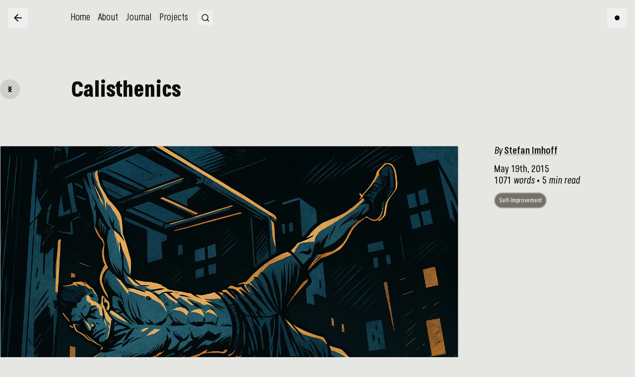

--- FILE ---
content_type: text/html
request_url: https://www.stefanimhoff.de/calisthenics/
body_size: 23896
content:
<!DOCTYPE html><html lang="en" class="no-js box-border h-screen scroll-smooth text-[125%]"> <head><title>Calisthenics · Web Developer from Hamburg, Germany</title><meta charset="UTF-8"><link rel="canonical" href="https://www.stefanimhoff.de/calisthenics/"><meta name="description" content="Learning Body Weight Training is possible for everybody. It’s free, you can do it anywhere, you need no gym or expensive equipment to train, and you can improve constantly."><meta name="robots" content="index, follow"><meta property="og:title" content="Calisthenics · Web Developer from Hamburg, Germany"><meta property="og:type" content="article"><meta property="og:image" content="https://www.stefanimhoff.de/assets/images/cover/calisthenics.jpg"><meta property="og:url" content="https://www.stefanimhoff.de/calisthenics/"><meta property="og:description" content="Learning Body Weight Training is possible for everybody. It’s free, you can do it anywhere, you need no gym or expensive equipment to train, and you can improve constantly."><meta property="og:image:url" content="https://www.stefanimhoff.de/assets/images/cover/calisthenics.jpg"><meta property="og:image:width" content="1200"><meta property="og:image:height" content="675"><meta name="twitter:card" content="summary_large_image"><meta name="twitter:site" content="@kogakure"><meta name="twitter:title" content="Calisthenics · Web Developer from Hamburg, Germany"><meta name="twitter:image" content="https://www.stefanimhoff.de/assets/images/cover/calisthenics.jpg"><meta name="twitter:description" content="Learning Body Weight Training is possible for everybody. It’s free, you can do it anywhere, you need no gym or expensive equipment to train, and you can improve constantly."><meta name="twitter:creator" content="@kogakure"><link rel="stylesheet" href="/assets/styles/print.css" media="print"><link rel="sitemap" href="/sitemap-index.xml"><link rel="icon" href="/favicon.ico"><link rel="icon" href="/assets/images/branding/favicons/favicon.svg" type="image/svg+xml"><link rel="apple-touch-icon" href="/assets/images/branding/favicons/apple-touch-icon.png"><link rel="manifest" href="/manifest.webmanifest"><link as="font" crossorigin="" href="/assets/fonts/secuela-regular-vf.woff2" rel="preload" type="font/woff2"><link as="font" crossorigin="" href="/assets/fonts/secuela-italic-vf.woff2" rel="preload" type="font/woff2"><link rel="alternate" type="application/rss+xml" title="Stefan Imhoff" href="https://www.stefanimhoff.de/rss.xml"><link rel="alternate" type="application/rss+xml" title="Stefan Imhoff (Haiku)" href="https://www.stefanimhoff.de/rss-haiku.xml"><link rel="alternate" type="application/rss+xml" title="Stefan Imhoff (Sketchnotes)" href="https://www.stefanimhoff.de/rss-sketchnotes.xml"><link rel="alternate" type="application/rss+xml" title="Stefan Imhoff (AI Art)" href="https://www.stefanimhoff.de/rss-ai-art.xml"><meta name="viewport" content="width=device-width, initial-scale=1.0, viewport-fit=cover"><meta name="author" content="Stefan Imhoff"><meta name="generator" content="Astro v4.14.0"><script type="module">
			document.documentElement.classList.remove('no-js');
			document.documentElement.classList.add('js');
		</script><meta name="astro-view-transitions-enabled" content="true"><meta name="astro-view-transitions-fallback" content="animate"><script>
	function initializeTheme() {
		const getThemePreference = () => {
			if (typeof localStorage !== 'undefined' && localStorage.getItem('theme')) {
				return localStorage.getItem('theme');
			}
			return window.matchMedia('(prefers-color-scheme: dark)').matches ? 'dark' : 'light';
		};

		const isDark = getThemePreference() === 'dark';
		document.documentElement.classList[isDark ? 'add' : 'remove']('dark');

		if (typeof localStorage !== 'undefined') {
			const observer = new MutationObserver(() => {
				const isDark = document.documentElement.classList.contains('dark');
				localStorage.setItem('theme', isDark ? 'dark' : 'light');
			});
			observer.observe(document.documentElement, {
				attributes: true,
				attributeFilter: ['class'],
			});
		}
	}

	// Run on initial load
	initializeTheme();

	// Re-run on view transitions
	document.addEventListener('astro:after-swap', initializeTheme);
</script><script defer src="https://umami.kogakure.cloud/script.js" data-website-id="ca67348d-b662-4205-a2c1-f1d8e4c68adb"></script><style>*,:before,:after{box-sizing:border-box;border-width:0;border-style:solid;border-color:#e5e7eb}:before,:after{--tw-content: ""}html,:host{line-height:1.5;-webkit-text-size-adjust:100%;-moz-tab-size:4;-o-tab-size:4;tab-size:4;font-family:SecuelaVariable,Arial,sans-serif;font-feature-settings:normal;font-variation-settings:normal;-webkit-tap-highlight-color:transparent}body{margin:0;line-height:inherit}hr{height:0;color:inherit;border-top-width:1px}abbr:where([title]){-webkit-text-decoration:underline dotted;text-decoration:underline dotted}h1,h2,h3,h4,h5,h6{font-size:inherit;font-weight:inherit}a{color:inherit;text-decoration:inherit}b,strong{font-weight:bolder}code,kbd,samp,pre{font-family:Fira Code,Operator,Hasklig,Monoid,monospace;font-feature-settings:normal;font-variation-settings:normal;font-size:1em}small{font-size:80%}sub,sup{font-size:75%;line-height:0;position:relative;vertical-align:baseline}sub{bottom:-.25em}sup{top:-.5em}table{text-indent:0;border-color:inherit;border-collapse:collapse}button,input,optgroup,select,textarea{font-family:inherit;font-feature-settings:inherit;font-variation-settings:inherit;font-size:100%;font-weight:inherit;line-height:inherit;letter-spacing:inherit;color:inherit;margin:0;padding:0}button,select{text-transform:none}button,input:where([type=button]),input:where([type=reset]),input:where([type=submit]){-webkit-appearance:button;background-color:transparent;background-image:none}:-moz-focusring{outline:auto}:-moz-ui-invalid{box-shadow:none}progress{vertical-align:baseline}::-webkit-inner-spin-button,::-webkit-outer-spin-button{height:auto}[type=search]{-webkit-appearance:textfield;outline-offset:-2px}::-webkit-search-decoration{-webkit-appearance:none}::-webkit-file-upload-button{-webkit-appearance:button;font:inherit}summary{display:list-item}blockquote,dl,dd,h1,h2,h3,h4,h5,h6,hr,figure,p,pre{margin:0}fieldset{margin:0;padding:0}legend{padding:0}ol,ul,menu{list-style:none;margin:0;padding:0}dialog{padding:0}textarea{resize:vertical}input::-moz-placeholder,textarea::-moz-placeholder{opacity:1;color:#9ca3af}input::placeholder,textarea::placeholder{opacity:1;color:#9ca3af}button,[role=button]{cursor:pointer}:disabled{cursor:default}img,svg,video,canvas,audio,iframe,embed,object{display:block;vertical-align:middle}img,video{max-width:100%;height:auto}[hidden]{display:none}*,:before,:after{--ot-sups: "sups" 0;--ot-subs: "subs" 0;--ot-sinf: "sinf" 0;--ot-hlig: "hlig" 0;--ot-salt: "salt" 0;--ot-ss01: "ss01" 0;--ot-ss02: "ss02" 0;--ot-ss03: "ss03" 0;--ot-ss04: "ss04" 0;--ot-features: var(--ot-sups), var(--ot-subs), var(--ot-sinf), var(--ot-hlig), var(--ot-salt), var(--ot-ss01), var(--ot-ss02), var(--ot-ss03), var(--ot-ss04);--tw-border-spacing-x: 0;--tw-border-spacing-y: 0;--tw-translate-x: 0;--tw-translate-y: 0;--tw-rotate: 0;--tw-skew-x: 0;--tw-skew-y: 0;--tw-scale-x: 1;--tw-scale-y: 1;--tw-pan-x: ;--tw-pan-y: ;--tw-pinch-zoom: ;--tw-scroll-snap-strictness: proximity;--tw-gradient-from-position: ;--tw-gradient-via-position: ;--tw-gradient-to-position: ;--tw-ordinal: ;--tw-slashed-zero: ;--tw-numeric-figure: ;--tw-numeric-spacing: ;--tw-numeric-fraction: ;--tw-ring-inset: ;--tw-ring-offset-width: 0px;--tw-ring-offset-color: #fff;--tw-ring-color: rgb(59 130 246 / .5);--tw-ring-offset-shadow: 0 0 #0000;--tw-ring-shadow: 0 0 #0000;--tw-shadow: 0 0 #0000;--tw-shadow-colored: 0 0 #0000;--tw-blur: ;--tw-brightness: ;--tw-contrast: ;--tw-grayscale: ;--tw-hue-rotate: ;--tw-invert: ;--tw-saturate: ;--tw-sepia: ;--tw-drop-shadow: ;--tw-backdrop-blur: ;--tw-backdrop-brightness: ;--tw-backdrop-contrast: ;--tw-backdrop-grayscale: ;--tw-backdrop-hue-rotate: ;--tw-backdrop-invert: ;--tw-backdrop-opacity: ;--tw-backdrop-saturate: ;--tw-backdrop-sepia: ;--tw-contain-size: ;--tw-contain-layout: ;--tw-contain-paint: ;--tw-contain-style: }::backdrop{--ot-sups: "sups" 0;--ot-subs: "subs" 0;--ot-sinf: "sinf" 0;--ot-hlig: "hlig" 0;--ot-salt: "salt" 0;--ot-ss01: "ss01" 0;--ot-ss02: "ss02" 0;--ot-ss03: "ss03" 0;--ot-ss04: "ss04" 0;--ot-features: var(--ot-sups), var(--ot-subs), var(--ot-sinf), var(--ot-hlig), var(--ot-salt), var(--ot-ss01), var(--ot-ss02), var(--ot-ss03), var(--ot-ss04);--tw-border-spacing-x: 0;--tw-border-spacing-y: 0;--tw-translate-x: 0;--tw-translate-y: 0;--tw-rotate: 0;--tw-skew-x: 0;--tw-skew-y: 0;--tw-scale-x: 1;--tw-scale-y: 1;--tw-pan-x: ;--tw-pan-y: ;--tw-pinch-zoom: ;--tw-scroll-snap-strictness: proximity;--tw-gradient-from-position: ;--tw-gradient-via-position: ;--tw-gradient-to-position: ;--tw-ordinal: ;--tw-slashed-zero: ;--tw-numeric-figure: ;--tw-numeric-spacing: ;--tw-numeric-fraction: ;--tw-ring-inset: ;--tw-ring-offset-width: 0px;--tw-ring-offset-color: #fff;--tw-ring-color: rgb(59 130 246 / .5);--tw-ring-offset-shadow: 0 0 #0000;--tw-ring-shadow: 0 0 #0000;--tw-shadow: 0 0 #0000;--tw-shadow-colored: 0 0 #0000;--tw-blur: ;--tw-brightness: ;--tw-contrast: ;--tw-grayscale: ;--tw-hue-rotate: ;--tw-invert: ;--tw-saturate: ;--tw-sepia: ;--tw-drop-shadow: ;--tw-backdrop-blur: ;--tw-backdrop-brightness: ;--tw-backdrop-contrast: ;--tw-backdrop-grayscale: ;--tw-backdrop-hue-rotate: ;--tw-backdrop-invert: ;--tw-backdrop-opacity: ;--tw-backdrop-saturate: ;--tw-backdrop-sepia: ;--tw-contain-size: ;--tw-contain-layout: ;--tw-contain-paint: ;--tw-contain-style: }.container{width:100%}@media (min-width: 320px){.container{max-width:320px}}@media (min-width: 640px){.container{max-width:640px}}@media (min-width: 768px){.container{max-width:768px}}@media (min-width: 1024px){.container{max-width:1024px}}@media (min-width: 1280px){.container{max-width:1280px}}@media (min-width: 1536px){.container{max-width:1536px}}@media (min-width: 1800px){.container{max-width:1800px}}.visible{visibility:visible}.invisible{visibility:hidden}.collapse{visibility:collapse}.static{position:static}.fixed{position:fixed}.absolute{position:absolute}.relative{position:relative}.sticky{position:sticky}.z-10{z-index:10}.z-20{z-index:20}.z-50{z-index:50}.col-span-12{grid-column:span 12 / span 12}.col-span-14{grid-column:span 14 / span 14}.col-span-2{grid-column:span 2 / span 2}.col-span-full{grid-column:1 / -1}.\!col-start-1{grid-column-start:1!important}.\!col-start-2{grid-column-start:2!important}.col-start-1{grid-column-start:1}.col-start-10{grid-column-start:10}.col-start-17{grid-column-start:17}.col-start-2{grid-column-start:2}.col-start-3{grid-column-start:3}.col-start-4{grid-column-start:4}.\!col-end-18{grid-column-end:18!important}.col-end-12{grid-column-end:12}.col-end-13{grid-column-end:13}.col-end-17{grid-column-end:17}.col-end-18{grid-column-end:18}.col-end-19{grid-column-end:19}.col-end-3{grid-column-end:3}.row-span-2{grid-row:span 2 / span 2}.row-span-3{grid-row:span 3 / span 3}.row-span-4{grid-row:span 4 / span 4}.row-span-5{grid-row:span 5 / span 5}.row-span-6{grid-row:span 6 / span 6}.row-span-8{grid-row:span 8 / span 8}.row-start-1{grid-row-start:1}.row-start-2{grid-row-start:2}.row-start-3{grid-row-start:3}.row-start-4{grid-row-start:4}.row-end-3{grid-row-end:3}.\!m-0{margin:0!important}.m-0{margin:0}.m-10{margin:clamp(1.44rem,2.2125vw,1.728rem)}.m-gap{margin:clamp(1.5rem,6.9375vw,6rem)}.box-border{box-sizing:border-box}.block{display:block}.inline{display:inline}.\!flex{display:flex!important}.flex{display:flex}.inline-flex{display:inline-flex}.table{display:table}.grid{display:grid}.contents{display:contents}.\!hidden{display:none!important}.hidden{display:none}.aspect-video{aspect-ratio:16 / 9}.\!h-\[clamp\(3\.3rem\,_7\.3vw\,_8\.5rem\)\]{height:clamp(3.3rem,7.3vw,8.5rem)!important}.h-\[100vw\]{height:100vw}.h-\[2em\]{height:2em}.h-\[3rem\]{height:3rem}.h-\[40px\]{height:40px}.h-\[clamp\(3rem\,_5\.55vw\,_9rem\)\]{height:clamp(3rem,5.55vw,9rem)}.h-auto{height:auto}.h-clickarea{height:40px}.h-full{height:100%}.h-icon{height:24px}.h-icon-small{height:20px}.h-screen{height:100vh}.max-h-\[200px\]{max-height:200px}.min-h-\[5rem\]{min-height:5rem}.min-h-\[6rem\]{min-height:6rem}.w-\[2em\]{width:2em}.w-\[3rem\]{width:3rem}.w-\[40px\]{width:40px}.w-\[90\]{width:90}.w-\[calc\(100\%_-_5\.55vw_\*_2\)\]{width:calc(100% - 11.1vw)}.w-clickarea{width:40px}.w-full{width:100%}.w-icon{width:24px}.w-icon-small{width:20px}.min-w-\[50px\]{min-width:50px}.max-w-\[250px\]{max-width:250px}.max-w-\[300px\]{max-width:300px}.max-w-\[66ch\]{max-width:66ch}.flex-1{flex:1 1 0%}.shrink{flex-shrink:1}.shrink-0{flex-shrink:0}.grow{flex-grow:1}.scale-75{--tw-scale-x: .75;--tw-scale-y: .75;transform:translate(var(--tw-translate-x),var(--tw-translate-y)) rotate(var(--tw-rotate)) skew(var(--tw-skew-x)) skewY(var(--tw-skew-y)) scaleX(var(--tw-scale-x)) scaleY(var(--tw-scale-y))}.transform{transform:translate(var(--tw-translate-x),var(--tw-translate-y)) rotate(var(--tw-rotate)) skew(var(--tw-skew-x)) skewY(var(--tw-skew-y)) scaleX(var(--tw-scale-x)) scaleY(var(--tw-scale-y))}.cursor-pointer{cursor:pointer}.resize{resize:both}.\!list-none{list-style-type:none!important}.list-decimal{list-style-type:decimal}.list-none{list-style-type:none}.list-square{list-style-type:square}.columns-1{-moz-columns:1;columns:1}.columns-\[clamp\(400px\,30vw\,700px\)\]{-moz-columns:clamp(400px,30vw,700px);columns:clamp(400px,30vw,700px)}.auto-rows-\[50px\]{grid-auto-rows:50px}.\!grid-cols-\[repeat\(auto-fill\,_minmax\(400px\,_1fr\)\)\]{grid-template-columns:repeat(auto-fill,minmax(400px,1fr))!important}.grid-cols-14{grid-template-columns:repeat(14,minmax(0,1fr))}.grid-cols-16{grid-template-columns:repeat(16,minmax(0,1fr))}.grid-cols-18{grid-template-columns:repeat(18,minmax(0,1fr))}.grid-cols-2{grid-template-columns:repeat(2,minmax(0,1fr))}.grid-cols-5{grid-template-columns:repeat(5,minmax(0,1fr))}.grid-cols-6{grid-template-columns:repeat(6,minmax(0,1fr))}.grid-cols-\[repeat\(auto-fill\,_minmax\(150px\,_1fr\)\)\]{grid-template-columns:repeat(auto-fill,minmax(150px,1fr))}.grid-cols-\[repeat\(auto-fill\,_minmax\(3rem\,_1fr\)\)\]{grid-template-columns:repeat(auto-fill,minmax(3rem,1fr))}.grid-cols-\[repeat\(auto-fit\,_minmax\(100px\,_1fr\)\)\]{grid-template-columns:repeat(auto-fit,minmax(100px,1fr))}.grid-cols-\[repeat\(auto-fit\,_minmax\(150px\,_1fr\)\)\]{grid-template-columns:repeat(auto-fit,minmax(150px,1fr))}.grid-cols-\[repeat\(auto-fit\,_minmax\(15rem\,_1fr\)\)\]{grid-template-columns:repeat(auto-fit,minmax(15rem,1fr))}.grid-rows-\[50px\]{grid-template-rows:50px}.grid-rows-\[clamp\(3rem\,_5\.55vw\,_9rem\)\]{grid-template-rows:clamp(3rem,5.55vw,9rem)}.grid-rows-\[clamp\(3rem\,_5\.55vw\,_9rem\)_1fr\]{grid-template-rows:clamp(3rem,5.55vw,9rem) 1fr}.flex-col{flex-direction:column}.flex-wrap{flex-wrap:wrap}.place-items-center{place-items:center}.\!items-center{align-items:center!important}.items-center{align-items:center}.justify-end{justify-content:flex-end}.\!justify-center{justify-content:center!important}.justify-center{justify-content:center}.justify-items-center{justify-items:center}.gap-12{gap:clamp(2.074rem,3.55vw,2.488rem)}.gap-4{gap:clamp(.482rem,.644375vw,.579rem)}.gap-6{gap:clamp(.694rem,.935vw,.833rem)}.gap-\[1rem\]{gap:1rem}.gap-\[2\.775vw\]{gap:2.775vw}.gap-\[20px\]{gap:20px}.gap-\[max\(25px\,_2vw\)\]{gap:max(25px,2vw)}.gap-gap{gap:clamp(1.5rem,6.9375vw,6rem)}.\!gap-x-gap{-moz-column-gap:clamp(1.5rem,6.9375vw,6rem)!important;column-gap:clamp(1.5rem,6.9375vw,6rem)!important}.gap-x-\[2vw\]{-moz-column-gap:2vw;column-gap:2vw}.gap-x-\[clamp\(50px\,4vw\,80px\)\]{-moz-column-gap:clamp(50px,4vw,80px);column-gap:clamp(50px,4vw,80px)}.gap-x-gap{-moz-column-gap:clamp(1.5rem,6.9375vw,6rem);column-gap:clamp(1.5rem,6.9375vw,6rem)}.gap-y-3{row-gap:clamp(.402rem,.5375vw,.482rem)}.gap-y-gap{row-gap:clamp(1.5rem,6.9375vw,6rem)}.gap-y-halfgap{row-gap:calc(clamp(1.5rem,6.9375vw,6rem)/2)}.self-center{align-self:center}.justify-self-start{justify-self:start}.justify-self-end{justify-self:end}.justify-self-center{justify-self:center}.overflow-auto{overflow:auto}.overflow-hidden{overflow:hidden}.scroll-smooth{scroll-behavior:smooth}.whitespace-pre{white-space:pre}.\!rounded{border-radius:.25rem!important}.\!rounded-none{border-radius:0!important}.\!rounded-sm{border-radius:.125rem!important}.rounded{border-radius:.25rem}.rounded-1{border-radius:2px}.rounded-2{border-radius:5px}.rounded-25{border-radius:25px}.rounded-4{border-radius:8px}.rounded-\[50\%\]{border-radius:50%}.rounded-full{border-radius:9999px}.\!border{border-width:1px!important}.\!border-0{border-width:0px!important}.border{border-width:1px}.border-0{border-width:0px}.border-1{border-width:1px}.border-2{border-width:2px}.\!border-solid{border-style:solid!important}.border-solid{border-style:solid}.border-none{border-style:none}.\!border-black\/\[0\.1\]{border-color:#0000001a!important}.border-\[darkgrey\]{--tw-border-opacity: 1;border-color:rgb(169 169 169 / var(--tw-border-opacity))}.border-black\/\[0\.1\]{border-color:#0000001a}.border-gray-600{--tw-border-opacity: 1;border-color:rgb(75 85 99 / var(--tw-border-opacity))}.border-red-600{--tw-border-opacity: 1;border-color:rgb(220 38 38 / var(--tw-border-opacity))}.border-shibui-350{--tw-border-opacity: 1;border-color:rgb(167 165 158 / var(--tw-border-opacity))}.border-sky-500{--tw-border-opacity: 1;border-color:rgb(14 165 233 / var(--tw-border-opacity))}.\!bg-accent{--tw-bg-opacity: 1 !important;background-color:rgb(230 5 16 / var(--tw-bg-opacity))!important}.\!bg-marked{--tw-bg-opacity: 1 !important;background-color:rgb(230 240 40 / var(--tw-bg-opacity))!important}.\!bg-shibui-550{--tw-bg-opacity: 1 !important;background-color:rgb(116 113 106 / var(--tw-bg-opacity))!important}.\!bg-shibui-600{--tw-bg-opacity: 1 !important;background-color:rgb(103 100 94 / var(--tw-bg-opacity))!important}.\!bg-transparent{background-color:transparent!important}.bg-\[\#d0cdc8\]{--tw-bg-opacity: 1;background-color:rgb(208 205 200 / var(--tw-bg-opacity))}.bg-\[lightgrey\]{--tw-bg-opacity: 1;background-color:rgb(211 211 211 / var(--tw-bg-opacity))}.bg-black{--tw-bg-opacity: 1;background-color:rgb(0 0 0 / var(--tw-bg-opacity))}.bg-black\/5{background-color:#0000000d}.bg-black\/80{background-color:#000c}.bg-black\/\[0\.1\]{background-color:#0000001a}.bg-gray-800{--tw-bg-opacity: 1;background-color:rgb(31 41 55 / var(--tw-bg-opacity))}.bg-red-600{--tw-bg-opacity: 1;background-color:rgb(220 38 38 / var(--tw-bg-opacity))}.bg-shibui-100{--tw-bg-opacity: 1;background-color:rgb(230 230 227 / var(--tw-bg-opacity))}.bg-shibui-200{--tw-bg-opacity: 1;background-color:rgb(205 204 199 / var(--tw-bg-opacity))}.bg-sky-500{--tw-bg-opacity: 1;background-color:rgb(14 165 233 / var(--tw-bg-opacity))}.bg-transparent{background-color:transparent}.bg-white{--tw-bg-opacity: 1;background-color:rgb(255 255 255 / var(--tw-bg-opacity))}.bg-white\/50{background-color:#ffffff80}.\!p-2{padding:clamp(.335rem,.41875vw,.402rem)!important}.p-0{padding:0}.p-10{padding:clamp(1.44rem,2.2125vw,1.728rem)}.p-5{padding:clamp(.579rem,.780625vw,.694rem)}.p-8{padding:clamp(1rem,1.425vw,1.2rem)}.p-9{padding:clamp(1.2rem,1.785vw,1.44rem)}.p-\[1em\]{padding:1em}.p-gap{padding:clamp(1.5rem,6.9375vw,6rem)}.\!py-12{padding-top:clamp(2.074rem,3.55vw,2.488rem)!important;padding-bottom:clamp(2.074rem,3.55vw,2.488rem)!important}.px-3{padding-left:clamp(.402rem,.5375vw,.482rem);padding-right:clamp(.402rem,.5375vw,.482rem)}.py-1{padding-top:.335rem;padding-bottom:.335rem}.text-left{text-align:left}.text-center{text-align:center}.align-bottom{vertical-align:bottom}.align-super{vertical-align:super}.\!font-sans{font-family:SecuelaVariable,Arial,sans-serif!important}.font-mono{font-family:Fira Code,Operator,Hasklig,Monoid,monospace}.font-sans{font-family:SecuelaVariable,Arial,sans-serif}.\!text-3{font-size:clamp(1rem,1.25vw,1.25rem)!important;line-height:1.625!important}.\!text-4{font-size:clamp(1.25rem,1.5625vw,1.5625rem)!important;line-height:1!important}.\!text-6{font-size:clamp(2.25rem,2.8125vw,2.8125rem)!important;line-height:1!important}.\!text-\[0\.85em\]{font-size:.85em!important}.\!text-\[20px\]{font-size:20px!important}.text-1{font-size:.65em;line-height:}.text-2{font-size:clamp(.65rem,.8125vw,.8125rem);line-height:1.625}.text-3{font-size:clamp(1rem,1.25vw,1.25rem);line-height:1.625}.text-4{font-size:clamp(1.25rem,1.5625vw,1.5625rem);line-height:1}.text-5{font-size:clamp(1.5rem,1.875vw,1.875rem);line-height:1}.text-7{font-size:clamp(3.3rem,4.125vw,4.125rem);line-height:1}.text-9{font-size:clamp(5.5rem,6.875vw,6.875rem);line-height:1}.text-\[0\.198em\]{font-size:.198em}.text-\[0\.7em\]{font-size:.7em}.text-\[0\]{font-size:0}.text-\[125\%\]{font-size:125%}.text-\[12px\]{font-size:12px}.text-\[14px\]{font-size:14px}.text-\[15px\]{font-size:15px}.text-\[16px\]{font-size:16px}.text-\[smaller\]{font-size:smaller}.text-code{font-size:clamp(.75rem,.9375vw,.9375rem);line-height:1.625}.\!font-black{font-weight:900!important}.\!font-normal{font-weight:400!important}.\!font-semibold{font-weight:600!important}.font-black{font-weight:900}.font-light{font-weight:300}.font-normal{font-weight:400}.font-semibold{font-weight:600}.font-thin{font-weight:100}.uppercase{text-transform:uppercase}.capitalize{text-transform:capitalize}.italic{font-style:italic}.not-italic{font-style:normal}.\!leading-normal{line-height:1.5!important}.\!leading-relaxed{line-height:1.625!important}.leading-4{line-height:1rem}.leading-none{line-height:1}.leading-relaxed{line-height:1.625}.leading-tight{line-height:1.25}.\!tracking-tight{letter-spacing:-.025em!important}.tracking-normal{letter-spacing:0em}.tracking-tight{letter-spacing:-.025em}.tracking-wider{letter-spacing:.05em}.\!text-accent{--tw-text-opacity: 1 !important;color:rgb(230 5 16 / var(--tw-text-opacity))!important}.\!text-black\/\[0\.75\]{color:#000000bf!important}.\!text-shibui-400{--tw-text-opacity: 1 !important;color:rgb(154 152 145 / var(--tw-text-opacity))!important}.\!text-shibui-950{--tw-text-opacity: 1 !important;color:rgb(14 13 12 / var(--tw-text-opacity))!important}.\!text-white{--tw-text-opacity: 1 !important;color:rgb(255 255 255 / var(--tw-text-opacity))!important}.text-accent{--tw-text-opacity: 1;color:rgb(230 5 16 / var(--tw-text-opacity))}.text-black{--tw-text-opacity: 1;color:rgb(0 0 0 / var(--tw-text-opacity))}.text-black\/40{color:#0006}.text-black\/\[0\.05\]{color:#0000000d}.text-shibui-950{--tw-text-opacity: 1;color:rgb(14 13 12 / var(--tw-text-opacity))}.text-white{--tw-text-opacity: 1;color:rgb(255 255 255 / var(--tw-text-opacity))}.text-white\/80{color:#fffc}.\!underline{text-decoration-line:underline!important}.underline{text-decoration-line:underline}.no-underline{text-decoration-line:none}.\!decoration-shibui-900\/20{text-decoration-color:#1b191733!important}.decoration-shibui-900\/20{text-decoration-color:#1b191733}.\!decoration-4{text-decoration-thickness:4px!important}.decoration-0{text-decoration-thickness:0px}.decoration-4{text-decoration-thickness:4px}.underline-offset-auto{text-underline-offset:auto}.\!opacity-20{opacity:.2!important}.opacity-60{opacity:.6}.shadow{--tw-shadow: 0 1px 3px 0 rgb(0 0 0 / .1), 0 1px 2px -1px rgb(0 0 0 / .1);--tw-shadow-colored: 0 1px 3px 0 var(--tw-shadow-color), 0 1px 2px -1px var(--tw-shadow-color);box-shadow:var(--tw-ring-offset-shadow, 0 0 #0000),var(--tw-ring-shadow, 0 0 #0000),var(--tw-shadow)}.shadow-book{--tw-shadow: 0 .1em .5em rgba(0, 0, 0, .5);--tw-shadow-colored: 0 .1em .5em var(--tw-shadow-color);box-shadow:var(--tw-ring-offset-shadow, 0 0 #0000),var(--tw-ring-shadow, 0 0 #0000),var(--tw-shadow)}.shadow-none{--tw-shadow: 0 0 #0000;--tw-shadow-colored: 0 0 #0000;box-shadow:var(--tw-ring-offset-shadow, 0 0 #0000),var(--tw-ring-shadow, 0 0 #0000),var(--tw-shadow)}.shadow-black\/10{--tw-shadow-color: rgb(0 0 0 / .1);--tw-shadow: var(--tw-shadow-colored)}.outline-none{outline:2px solid transparent;outline-offset:2px}.outline{outline-style:solid}.blur{--tw-blur: blur(8px);filter:var(--tw-blur) var(--tw-brightness) var(--tw-contrast) var(--tw-grayscale) var(--tw-hue-rotate) var(--tw-invert) var(--tw-saturate) var(--tw-sepia) var(--tw-drop-shadow)}.invert{--tw-invert: invert(100%);filter:var(--tw-blur) var(--tw-brightness) var(--tw-contrast) var(--tw-grayscale) var(--tw-hue-rotate) var(--tw-invert) var(--tw-saturate) var(--tw-sepia) var(--tw-drop-shadow)}.filter{filter:var(--tw-blur) var(--tw-brightness) var(--tw-contrast) var(--tw-grayscale) var(--tw-hue-rotate) var(--tw-invert) var(--tw-saturate) var(--tw-sepia) var(--tw-drop-shadow)}.transition{transition-property:color,background-color,border-color,text-decoration-color,fill,stroke,opacity,box-shadow,transform,filter,backdrop-filter;transition-timing-function:cubic-bezier(.4,0,.2,1);transition-duration:.15s}.transition-opacity{transition-property:opacity;transition-timing-function:cubic-bezier(.4,0,.2,1);transition-duration:.15s}.transition-transform{transition-property:transform;transition-timing-function:cubic-bezier(.4,0,.2,1);transition-duration:.15s}.duration-300{transition-duration:.3s}.duration-500{transition-duration:.5s}.ease-in-out{transition-timing-function:cubic-bezier(.4,0,.2,1)}.content-\[counter\(item\)\]{--tw-content: counter(item);content:var(--tw-content)}.text-start{text-align:start}.mli-\[0\.25em\]{margin-inline:.25em}.\!mbe-0{margin-block-end:0px!important}.\!mbe-10{margin-block-end:clamp(1.44rem,2.2125vw,1.728rem)!important}.\!mbe-\[8px\]{margin-block-end:8px!important}.\!mbs-0{margin-block-start:0px!important}.\!mbs-1{margin-block-start:.335rem!important}.-mie-\[5\.55vw\]{margin-inline-end:-5.55vw}.-mis-\[5\.55vw\]{margin-inline-start:-5.55vw}.mbe-0{margin-block-end:0px}.mbe-10{margin-block-end:clamp(1.44rem,2.2125vw,1.728rem)}.mbe-12{margin-block-end:clamp(2.074rem,3.55vw,2.488rem)}.mbe-13{margin-block-end:clamp(2.488rem,4.15vw,2.986rem)}.mbe-14{margin-block-end:clamp(2.986rem,5.04875vw,3.583rem)}.mbe-2{margin-block-end:clamp(.335rem,.41875vw,.402rem)}.mbe-5{margin-block-end:clamp(.579rem,.780625vw,.694rem)}.mbe-6{margin-block-end:clamp(.694rem,.935vw,.833rem)}.mbe-7{margin-block-end:clamp(.833rem,1.1025vw,1rem)}.mbe-8{margin-block-end:clamp(1rem,1.425vw,1.2rem)}.mbe-auto{margin-block-end:auto}.mbe-layout{margin-block-end:clamp(1.5rem,6.9375vw,4.5rem)}.mbs-0{margin-block-start:0px}.mbs-10{margin-block-start:clamp(1.44rem,2.2125vw,1.728rem)}.mbs-12{margin-block-start:clamp(2.074rem,3.55vw,2.488rem)}.mbs-14{margin-block-start:clamp(2.986rem,5.04875vw,3.583rem)}.mbs-2{margin-block-start:clamp(.335rem,.41875vw,.402rem)}.mbs-5{margin-block-start:clamp(.579rem,.780625vw,.694rem)}.mbs-6{margin-block-start:clamp(.694rem,.935vw,.833rem)}.mbs-auto{margin-block-start:auto}.mbs-layout{margin-block-start:clamp(1.5rem,6.9375vw,4.5rem)}.mie-0{margin-inline-end:0px}.mie-1{margin-inline-end:.335rem}.mie-10{margin-inline-end:clamp(1.44rem,2.2125vw,1.728rem)}.mie-8{margin-inline-end:clamp(1rem,1.425vw,1.2rem)}.mie-\[0\.25em\]{margin-inline-end:.25em}.mie-\[1\.5vw\]{margin-inline-end:1.5vw}.mie-\[10px\]{margin-inline-end:10px}.mis-0{margin-inline-start:0px}.mis-8{margin-inline-start:clamp(1rem,1.425vw,1.2rem)}.mis-\[0\.2em\]{margin-inline-start:.2em}.mis-\[1\.5vw\]{margin-inline-start:1.5vw}.\!pli-\[0\.3em\]{padding-inline:.3em!important}.plb-7{padding-block:clamp(.833rem,1.1025vw,1rem)}.pli-6{padding-inline:clamp(.694rem,.935vw,.833rem)}.pli-\[0\.3em\]{padding-inline:.3em}.\!pbe-12{padding-block-end:clamp(2.074rem,3.55vw,2.488rem)!important}.\!pbe-\[0\.2em\]{padding-block-end:.2em!important}.\!pbs-\[0\.3em\]{padding-block-start:.3em!important}.\!pis-0{padding-inline-start:0px!important}.\!pis-7{padding-inline-start:clamp(.833rem,1.1025vw,1rem)!important}.pbe-0{padding-block-end:0px}.pbe-10{padding-block-end:clamp(1.44rem,2.2125vw,1.728rem)}.pbe-7{padding-block-end:clamp(.833rem,1.1025vw,1rem)}.pbe-gap{padding-block-end:clamp(1.5rem,6.9375vw,6rem)}.pbs-12{padding-block-start:clamp(2.074rem,3.55vw,2.488rem)}.pbs-3{padding-block-start:clamp(.402rem,.5375vw,.482rem)}.pbs-6{padding-block-start:clamp(.694rem,.935vw,.833rem)}.pbs-\[0\.15rem\]{padding-block-start:.15rem}.pbs-\[0\.1em\]{padding-block-start:.1em}.pbs-\[clamp\(3rem\,_5\.55vw\,_9rem\)\]{padding-block-start:clamp(3rem,5.55vw,9rem)}.pie-6{padding-inline-end:clamp(.694rem,.935vw,.833rem)}.pie-gap{padding-inline-end:clamp(1.5rem,6.9375vw,6rem)}.pis-6{padding-inline-start:clamp(.694rem,.935vw,.833rem)}.pis-\[1\.5rem\]{padding-inline-start:1.5rem}.pis-\[2rem\]{padding-inline-start:2rem}.-block-start-\[0\.3em\]{inset-block-start:-.3em}.block-start-0{inset-block-start:0px}.block-start-\[0\.2em\]{inset-block-start:.2em}.block-start-\[0\.3em\]{inset-block-start:.3em}.block-start-\[1px\]{inset-block-start:1px}.block-start-\[calc\(50\%_-_20px\)\]{inset-block-start:calc(50% - 20px)}.inline-end-\[1rem\]{inset-inline-end:1rem}.inline-start-0{inset-inline-start:0px}.inline-start-\[0\.2em\]{inset-inline-start:.2em}.inline-start-\[1rem\]{inset-inline-start:1rem}.\!border-be-1{border-block-end-width:1px!important}.\!border-be-2{border-block-end-width:2px!important}.\!border-bs-0{border-block-start-width:0px!important}.\!border-ie-0{border-inline-end-width:0px!important}.\!border-is-0{border-inline-start-width:0px!important}.border-be-1,.border-be-\[1px\]{border-block-end-width:1px}.border-bs-0{border-block-start-width:0px}.border-bs-2{border-block-start-width:2px}.border-ie-0{border-inline-end-width:0px}.border-is-0{border-inline-start-width:0px}.border-be-black\/20{border-block-end-color:#0003}.border-bs-shibui-250{--tw-border-opacity: 1;border-block-start-color:rgb(192 191 185 / var(--tw-border-opacity))}.rounded-bs-25{border-start-start-radius:25px;border-start-end-radius:25px}.kerning{font-kerning:auto}.common-ligatures,.no-common-ligatures,.discretionary-ligatures,.no-discretionary-ligatures,.contextual,.no-contextual{--ot-liga: var(--tw-empty, );--ot-dlig: var(--tw-empty, );--ot-calt: var(--tw-empty, );font-variant-ligatures:var(--ot-liga) var(--ot-dlig) var(--ot-calt)}.common-ligatures{--ot-liga: common-ligatures}.no-common-ligatures{--ot-liga: no-common-ligatures}.contextual{--ot-calt: contextual}.small-caps{font-variant-caps:small-caps}.salt{--ot-salt: "salt" 1;font-feature-settings:var(--ot-features)}.\[backface-visibility\:hidden\]{backface-visibility:hidden}.\[counter-increment\:item\]{counter-increment:item}.\[counter-reset\:item\]{counter-reset:item}.\[perspective\:500px\]{perspective:500px}.\[text-wrap\:balance\]{text-wrap:balance}.\[transform-style\:preserve-3d\]{transform-style:preserve-3d}.\[transform\:rotateY\(180deg\)\]{transform:rotateY(180deg)}.before\:absolute:before{content:var(--tw-content);position:absolute}.before\:z-10:before{content:var(--tw-content);z-index:10}.before\:block:before{content:var(--tw-content);display:block}.before\:h-full:before{content:var(--tw-content);height:100%}.before\:w-\[0\.5em\]:before{content:var(--tw-content);width:.5em}.before\:bg-gradient-to-r:before{content:var(--tw-content);background-image:linear-gradient(to right,var(--tw-gradient-stops))}.before\:from-black\/30:before{content:var(--tw-content);--tw-gradient-from: rgb(0 0 0 / .3) var(--tw-gradient-from-position);--tw-gradient-to: rgb(0 0 0 / 0) var(--tw-gradient-to-position);--tw-gradient-stops: var(--tw-gradient-from), var(--tw-gradient-to)}.before\:to-transparent:before{content:var(--tw-content);--tw-gradient-to: transparent var(--tw-gradient-to-position)}.before\:shadow-book-before:before{content:var(--tw-content);--tw-shadow: .1em 0 rgba(0, 0, 0, .1), 2px 0 0px rgba(255, 255, 255, .1);--tw-shadow-colored: .1em 0 var(--tw-shadow-color), 2px 0 0px var(--tw-shadow-color);box-shadow:var(--tw-ring-offset-shadow, 0 0 #0000),var(--tw-ring-shadow, 0 0 #0000),var(--tw-shadow)}.before\:content-\[\'\'\]:before{--tw-content: "";content:var(--tw-content)}.before\:rounded-is-1:before{content:var(--tw-content);border-start-start-radius:2px;border-end-start-radius:2px}.hover\:-translate-x-1:hover{--tw-translate-x: -.335rem;transform:translate(var(--tw-translate-x),var(--tw-translate-y)) rotate(var(--tw-rotate)) skew(var(--tw-skew-x)) skewY(var(--tw-skew-y)) scaleX(var(--tw-scale-x)) scaleY(var(--tw-scale-y))}.hover\:-translate-y-1:hover{--tw-translate-y: -.335rem;transform:translate(var(--tw-translate-x),var(--tw-translate-y)) rotate(var(--tw-rotate)) skew(var(--tw-skew-x)) skewY(var(--tw-skew-y)) scaleX(var(--tw-scale-x)) scaleY(var(--tw-scale-y))}.hover\:scale-125:hover{--tw-scale-x: 1.25;--tw-scale-y: 1.25;transform:translate(var(--tw-translate-x),var(--tw-translate-y)) rotate(var(--tw-rotate)) skew(var(--tw-skew-x)) skewY(var(--tw-skew-y)) scaleX(var(--tw-scale-x)) scaleY(var(--tw-scale-y))}.hover\:scale-90:hover{--tw-scale-x: .9;--tw-scale-y: .9;transform:translate(var(--tw-translate-x),var(--tw-translate-y)) rotate(var(--tw-rotate)) skew(var(--tw-skew-x)) skewY(var(--tw-skew-y)) scaleX(var(--tw-scale-x)) scaleY(var(--tw-scale-y))}.hover\:\!bg-accent:hover{--tw-bg-opacity: 1 !important;background-color:rgb(230 5 16 / var(--tw-bg-opacity))!important}.hover\:\!bg-shibui-650:hover{--tw-bg-opacity: 1 !important;background-color:rgb(90 87 81 / var(--tw-bg-opacity))!important}.hover\:underline:hover{text-decoration-line:underline}.hover\:\!decoration-accent:hover{text-decoration-color:#e60510!important}.hover\:decoration-shibui-900\/20:hover{text-decoration-color:#1b191733}.focus\:-translate-x-1:focus{--tw-translate-x: -.335rem;transform:translate(var(--tw-translate-x),var(--tw-translate-y)) rotate(var(--tw-rotate)) skew(var(--tw-skew-x)) skewY(var(--tw-skew-y)) scaleX(var(--tw-scale-x)) scaleY(var(--tw-scale-y))}.focus\:-translate-y-1:focus{--tw-translate-y: -.335rem;transform:translate(var(--tw-translate-x),var(--tw-translate-y)) rotate(var(--tw-rotate)) skew(var(--tw-skew-x)) skewY(var(--tw-skew-y)) scaleX(var(--tw-scale-x)) scaleY(var(--tw-scale-y))}.focus\:scale-125:focus{--tw-scale-x: 1.25;--tw-scale-y: 1.25;transform:translate(var(--tw-translate-x),var(--tw-translate-y)) rotate(var(--tw-rotate)) skew(var(--tw-skew-x)) skewY(var(--tw-skew-y)) scaleX(var(--tw-scale-x)) scaleY(var(--tw-scale-y))}.focus\:scale-90:focus{--tw-scale-x: .9;--tw-scale-y: .9;transform:translate(var(--tw-translate-x),var(--tw-translate-y)) rotate(var(--tw-rotate)) skew(var(--tw-skew-x)) skewY(var(--tw-skew-y)) scaleX(var(--tw-scale-x)) scaleY(var(--tw-scale-y))}.focus\:\!bg-accent:focus{--tw-bg-opacity: 1 !important;background-color:rgb(230 5 16 / var(--tw-bg-opacity))!important}.focus\:\!bg-shibui-650:focus{--tw-bg-opacity: 1 !important;background-color:rgb(90 87 81 / var(--tw-bg-opacity))!important}.focus\:underline:focus{text-decoration-line:underline}.focus\:\!decoration-accent:focus{text-decoration-color:#e60510!important}.focus\:decoration-shibui-900\/20:focus{text-decoration-color:#1b191733}.focus\:\!outline:focus{outline-style:solid!important}.group[open] .group-open\:mbe-8{margin-block-end:clamp(1rem,1.425vw,1.2rem)}.group:hover .group-hover\:translate-x-1{--tw-translate-x: .335rem;transform:translate(var(--tw-translate-x),var(--tw-translate-y)) rotate(var(--tw-rotate)) skew(var(--tw-skew-x)) skewY(var(--tw-skew-y)) scaleX(var(--tw-scale-x)) scaleY(var(--tw-scale-y))}.group:hover .group-hover\:translate-y-1{--tw-translate-y: .335rem;transform:translate(var(--tw-translate-x),var(--tw-translate-y)) rotate(var(--tw-rotate)) skew(var(--tw-skew-x)) skewY(var(--tw-skew-y)) scaleX(var(--tw-scale-x)) scaleY(var(--tw-scale-y))}.group:hover .group-hover\:scale-100{--tw-scale-x: 1;--tw-scale-y: 1;transform:translate(var(--tw-translate-x),var(--tw-translate-y)) rotate(var(--tw-rotate)) skew(var(--tw-skew-x)) skewY(var(--tw-skew-y)) scaleX(var(--tw-scale-x)) scaleY(var(--tw-scale-y))}.group:hover .group-hover\:scale-125{--tw-scale-x: 1.25;--tw-scale-y: 1.25;transform:translate(var(--tw-translate-x),var(--tw-translate-y)) rotate(var(--tw-rotate)) skew(var(--tw-skew-x)) skewY(var(--tw-skew-y)) scaleX(var(--tw-scale-x)) scaleY(var(--tw-scale-y))}.group:hover .group-hover\:bg-black\/20{background-color:#0003}.group:hover .group-hover\:brightness-\[90\%\]{--tw-brightness: brightness(90%);filter:var(--tw-blur) var(--tw-brightness) var(--tw-contrast) var(--tw-grayscale) var(--tw-hue-rotate) var(--tw-invert) var(--tw-saturate) var(--tw-sepia) var(--tw-drop-shadow)}.group:focus .group-focus\:translate-x-1{--tw-translate-x: .335rem;transform:translate(var(--tw-translate-x),var(--tw-translate-y)) rotate(var(--tw-rotate)) skew(var(--tw-skew-x)) skewY(var(--tw-skew-y)) scaleX(var(--tw-scale-x)) scaleY(var(--tw-scale-y))}.group:focus .group-focus\:translate-y-1{--tw-translate-y: .335rem;transform:translate(var(--tw-translate-x),var(--tw-translate-y)) rotate(var(--tw-rotate)) skew(var(--tw-skew-x)) skewY(var(--tw-skew-y)) scaleX(var(--tw-scale-x)) scaleY(var(--tw-scale-y))}.group:focus .group-focus\:scale-125{--tw-scale-x: 1.25;--tw-scale-y: 1.25;transform:translate(var(--tw-translate-x),var(--tw-translate-y)) rotate(var(--tw-rotate)) skew(var(--tw-skew-x)) skewY(var(--tw-skew-y)) scaleX(var(--tw-scale-x)) scaleY(var(--tw-scale-y))}.group:focus .group-focus\:bg-black\/20{background-color:#0003}.group:focus .group-focus\:brightness-\[90\%\]{--tw-brightness: brightness(90%);filter:var(--tw-blur) var(--tw-brightness) var(--tw-contrast) var(--tw-grayscale) var(--tw-hue-rotate) var(--tw-invert) var(--tw-saturate) var(--tw-sepia) var(--tw-drop-shadow)}.dark\:block:is(.dark *){display:block}.dark\:hidden:is(.dark *){display:none}.dark\:border-\[1px\]:is(.dark *){border-width:1px}.dark\:\!border-shibui-500:is(.dark *){--tw-border-opacity: 1 !important;border-color:rgb(128 126 119 / var(--tw-border-opacity))!important}.dark\:\!border-white\/\[0\.1\]:is(.dark *){border-color:#ffffff1a!important}.dark\:border-shibui-750:is(.dark *){--tw-border-opacity: 1;border-color:rgb(65 62 58 / var(--tw-border-opacity))}.dark\:border-white\/20:is(.dark *){border-color:#fff3}.dark\:border-white\/\[0\.1\]:is(.dark *){border-color:#ffffff1a}.dark\:\!bg-shibui-700:is(.dark *){--tw-bg-opacity: 1 !important;background-color:rgb(78 75 69 / var(--tw-bg-opacity))!important}.dark\:bg-\[\#0e0d0c\]:is(.dark *){--tw-bg-opacity: 1;background-color:rgb(14 13 12 / var(--tw-bg-opacity))}.dark\:bg-\[lightgrey\]\/80:is(.dark *){background-color:#d3d3d3cc}.dark\:bg-black:is(.dark *){--tw-bg-opacity: 1;background-color:rgb(0 0 0 / var(--tw-bg-opacity))}.dark\:bg-black\/80:is(.dark *){background-color:#000c}.dark\:bg-shibui-900:is(.dark *){--tw-bg-opacity: 1;background-color:rgb(27 25 23 / var(--tw-bg-opacity))}.dark\:bg-shibui-950:is(.dark *){--tw-bg-opacity: 1;background-color:rgb(14 13 12 / var(--tw-bg-opacity))}.dark\:bg-transparent:is(.dark *){background-color:transparent}.dark\:bg-white\/5:is(.dark *){background-color:#ffffff0d}.dark\:bg-white\/80:is(.dark *){background-color:#fffc}.dark\:text-\[0\.195em\]:is(.dark *){font-size:.195em}.dark\:\!font-extrabold:is(.dark *){font-weight:800!important}.dark\:font-extrabold:is(.dark *){font-weight:800}.dark\:font-light:is(.dark *){font-weight:300}.dark\:\!text-shibui-200\/\[0\.87\]:is(.dark *){color:#cdccc7de!important}.dark\:text-black\/80:is(.dark *){color:#000c}.dark\:text-shibui-200\/\[0\.87\]:is(.dark *){color:#cdccc7de}.dark\:text-white:is(.dark *){--tw-text-opacity: 1;color:rgb(255 255 255 / var(--tw-text-opacity))}.dark\:text-white\/40:is(.dark *){color:#fff6}.dark\:text-white\/\[0\.05\]:is(.dark *){color:#ffffff0d}.dark\:decoration-shibui-100\/20:is(.dark *){text-decoration-color:#e6e6e333}.dark\:opacity-\[0\.87\]:is(.dark *){opacity:.87}.dark\:shadow-white\/10:is(.dark *){--tw-shadow-color: rgb(255 255 255 / .1);--tw-shadow: var(--tw-shadow-colored)}.dark\:brightness-\[50\%\]:is(.dark *){--tw-brightness: brightness(50%);filter:var(--tw-blur) var(--tw-brightness) var(--tw-contrast) var(--tw-grayscale) var(--tw-hue-rotate) var(--tw-invert) var(--tw-saturate) var(--tw-sepia) var(--tw-drop-shadow)}.dark\:border-be-white\/20:is(.dark *){border-block-end-color:#fff3}.dark\:border-bs-shibui-850:is(.dark *){--tw-border-opacity: 1;border-block-start-color:rgb(39 37 34 / var(--tw-border-opacity))}.dark\:hover\:\!bg-shibui-600:hover:is(.dark *){--tw-bg-opacity: 1 !important;background-color:rgb(103 100 94 / var(--tw-bg-opacity))!important}.dark\:hover\:text-white\/80:hover:is(.dark *){color:#fffc}.dark\:hover\:decoration-shibui-100\/20:hover:is(.dark *){text-decoration-color:#e6e6e333}.dark\:focus\:\!bg-shibui-600:focus:is(.dark *){--tw-bg-opacity: 1 !important;background-color:rgb(103 100 94 / var(--tw-bg-opacity))!important}.dark\:focus\:text-white\/80:focus:is(.dark *){color:#fffc}.dark\:focus\:decoration-shibui-100\/20:focus:is(.dark *){text-decoration-color:#e6e6e333}.group:hover .dark\:group-hover\:bg-white\/20:is(.dark *){background-color:#fff3}.group:hover .dark\:group-hover\:brightness-\[100\%\]:is(.dark *){--tw-brightness: brightness(100%);filter:var(--tw-blur) var(--tw-brightness) var(--tw-contrast) var(--tw-grayscale) var(--tw-hue-rotate) var(--tw-invert) var(--tw-saturate) var(--tw-sepia) var(--tw-drop-shadow)}.group:focus .dark\:group-focus\:bg-white\/20:is(.dark *){background-color:#fff3}.group:focus .dark\:group-focus\:brightness-\[100\%\]:is(.dark *){--tw-brightness: brightness(100%);filter:var(--tw-blur) var(--tw-brightness) var(--tw-contrast) var(--tw-grayscale) var(--tw-hue-rotate) var(--tw-invert) var(--tw-saturate) var(--tw-sepia) var(--tw-drop-shadow)}@media (min-width: 320px){.xs\:mie-\[15px\]{margin-inline-end:15px}}@media (min-width: 640px){.sm\:col-span-16{grid-column:span 16 / span 16}.sm\:col-start-2{grid-column-start:2}.sm\:flex-row{flex-direction:row}.sm\:justify-center{justify-content:center}.sm\:gap-4{gap:clamp(.482rem,.644375vw,.579rem)}.sm\:\!text-7{font-size:clamp(3.3rem,4.125vw,4.125rem)!important;line-height:1!important}.sm\:mbe-0{margin-block-end:0px}.sm\:mbe-5{margin-block-end:clamp(.579rem,.780625vw,.694rem)}}@media (min-width: 700px){.min-\[700px\]\:text-4{font-size:clamp(1.25rem,1.5625vw,1.5625rem);line-height:1}}@media (min-width: 768px){.md\:col-span-1{grid-column:span 1 / span 1}.md\:col-span-14{grid-column:span 14 / span 14}.md\:col-span-2{grid-column:span 2 / span 2}.md\:col-span-3{grid-column:span 3 / span 3}.md\:col-span-4{grid-column:span 4 / span 4}.md\:col-span-5{grid-column:span 5 / span 5}.md\:col-span-6{grid-column:span 6 / span 6}.md\:\!col-start-3{grid-column-start:3!important}.md\:col-start-1{grid-column-start:1}.md\:col-start-10{grid-column-start:10}.md\:col-start-12{grid-column-start:12}.md\:col-start-18{grid-column-start:18}.md\:col-start-2{grid-column-start:2}.md\:col-start-3{grid-column-start:3}.md\:col-start-4{grid-column-start:4}.md\:col-start-5{grid-column-start:5}.md\:col-start-6{grid-column-start:6}.md\:col-start-8{grid-column-start:8}.md\:col-start-9{grid-column-start:9}.md\:\!col-end-17{grid-column-end:17!important}.md\:col-end-10{grid-column-end:10}.md\:col-end-11{grid-column-end:11}.md\:col-end-12{grid-column-end:12}.md\:col-end-13{grid-column-end:13}.md\:col-end-14{grid-column-end:14}.md\:col-end-15{grid-column-end:15}.md\:col-end-16{grid-column-end:16}.md\:col-end-17{grid-column-end:17}.md\:col-end-18{grid-column-end:18}.md\:col-end-2{grid-column-end:2}.md\:col-end-8{grid-column-end:8}.md\:col-end-9{grid-column-end:9}.md\:row-span-2{grid-row:span 2 / span 2}.md\:row-span-3{grid-row:span 3 / span 3}.md\:row-span-4{grid-row:span 4 / span 4}.md\:row-span-5{grid-row:span 5 / span 5}.md\:row-span-6{grid-row:span 6 / span 6}.md\:row-span-8{grid-row:span 8 / span 8}.md\:row-start-1{grid-row-start:1}.md\:row-start-2{grid-row-start:2}.md\:row-start-3{grid-row-start:3}.md\:grid{display:grid}.md\:w-\[66ch\]{width:66ch}.md\:w-full{width:100%}.md\:columns-2{-moz-columns:2;columns:2}.md\:grid-flow-row-dense{grid-auto-flow:row dense}.md\:auto-rows-\[50px\]{grid-auto-rows:50px}.md\:grid-cols-10{grid-template-columns:repeat(10,minmax(0,1fr))}.md\:grid-cols-14{grid-template-columns:repeat(14,minmax(0,1fr))}.md\:grid-cols-\[repeat\(auto-fit\,_minmax\(50px\,_1fr\)\)\]{grid-template-columns:repeat(auto-fit,minmax(50px,1fr))}.md\:grid-rows-\[50px\]{grid-template-rows:50px}.md\:flex-nowrap{flex-wrap:nowrap}.md\:justify-end{justify-content:flex-end}.md\:object-cover{-o-object-fit:cover;object-fit:cover}.md\:p-0{padding:0}.md\:\!mbe-0{margin-block-end:0px!important}.md\:-mie-\[16\.65vw\]{margin-inline-end:-16.65vw}.md\:-mie-\[22\.2vw\]{margin-inline-end:-22.2vw}.md\:-mie-\[5\.55vw\]{margin-inline-end:-5.55vw}.md\:-mis-\[16\.65vw\]{margin-inline-start:-16.65vw}.md\:-mis-\[22\.2vw\]{margin-inline-start:-22.2vw}.md\:-mis-\[5\.55vw\]{margin-inline-start:-5.55vw}.md\:mie-10{margin-inline-end:clamp(1.44rem,2.2125vw,1.728rem)}.md\:mis-10{margin-inline-start:clamp(1.44rem,2.2125vw,1.728rem)}.md\:pie-gap{padding-inline-end:clamp(1.5rem,6.9375vw,6rem)}.md\:pis-0{padding-inline-start:0px}.md\:pis-gap{padding-inline-start:clamp(1.5rem,6.9375vw,6rem)}}@media (min-width: 1024px){.lg\:sticky{position:sticky}.lg\:top-\[calc\(100vh_\/_2_-_\(max\(30vh\,_250px\)_\/_2\)\)\]{top:calc(50vh - (max(30vh,250px)/2))}.lg\:col-span-3{grid-column:span 3 / span 3}.lg\:col-start-1{grid-column-start:1}.lg\:col-start-2{grid-column-start:2}.lg\:col-start-3{grid-column-start:3}.lg\:\!grid{display:grid!important}.lg\:h-\[max\(30vh\,_250px\)\]{height:max(30vh,250px)}.lg\:w-2\/3{width:66.666667%}.lg\:w-2\/6{width:33.333333%}.lg\:w-full{width:100%}.lg\:max-w-full{max-width:100%}.lg\:flex-row{flex-direction:row}.lg\:items-center{align-items:center}.lg\:justify-items-center{justify-items:center}.lg\:pbs-0{padding-block-start:0px}.lg\:pbs-\[calc\(100vh_\/_2_-_\(max\(30vh\,_250px\)_\/_2\)\)\]{padding-block-start:calc(50vh - (max(30vh,250px)/2))}}@media (min-width: 1280px){.xl\:col-start-1{grid-column-start:1}.xl\:col-start-10{grid-column-start:10}.xl\:col-start-13{grid-column-start:13}.xl\:col-start-14{grid-column-start:14}.xl\:col-start-15{grid-column-start:15}.xl\:col-start-5{grid-column-start:5}.xl\:col-start-6{grid-column-start:6}.xl\:col-start-7{grid-column-start:7}.xl\:col-end-10{grid-column-end:10}.xl\:col-end-11{grid-column-end:11}.xl\:col-end-13{grid-column-end:13}.xl\:col-end-14{grid-column-end:14}.xl\:col-end-15{grid-column-end:15}.xl\:col-end-17{grid-column-end:17}.xl\:col-end-18{grid-column-end:18}.xl\:col-end-6{grid-column-end:6}.xl\:row-start-1{grid-row-start:1}.xl\:row-start-2{grid-row-start:2}.xl\:-scale-x-100{--tw-scale-x: -1;transform:translate(var(--tw-translate-x),var(--tw-translate-y)) rotate(var(--tw-rotate)) skew(var(--tw-skew-x)) skewY(var(--tw-skew-y)) scaleX(var(--tw-scale-x)) scaleY(var(--tw-scale-y))}.xl\:grid-cols-8{grid-template-columns:repeat(8,minmax(0,1fr))}.xl\:content-center{align-content:center}.xl\:-mie-\[11\.1vw\]{margin-inline-end:-11.1vw}.xl\:-mie-\[27\.75vw\]{margin-inline-end:-27.75vw}.xl\:-mis-\[11\.1vw\]{margin-inline-start:-11.1vw}.xl\:-mis-\[27\.75vw\]{margin-inline-start:-27.75vw}}@media (min-width: 1800px){.\33xl\:col-start-14{grid-column-start:14}.\33xl\:col-start-7{grid-column-start:7}.\33xl\:col-end-13{grid-column-end:13}.\33xl\:col-end-17{grid-column-end:17}.\33xl\:col-end-18{grid-column-end:18}.\33xl\:grid-cols-6{grid-template-columns:repeat(6,minmax(0,1fr))}.\33xl\:-mie-\[33\.3vw\]{margin-inline-end:-33.3vw}.\33xl\:-mis-\[33\.3vw\]{margin-inline-start:-33.3vw}}@media print{.print\:block{display:block}.print\:hidden{display:none}.print\:border-gray-500{--tw-border-opacity: 1;border-color:rgb(107 114 128 / var(--tw-border-opacity))}.print\:\!bg-transparent{background-color:transparent!important}.print\:bg-transparent{background-color:transparent}}.\[\&\.active\]\:\!border-black\/25.active{border-color:#00000040!important}.\[\&\.active\]\:\!bg-accent.active{--tw-bg-opacity: 1 !important;background-color:rgb(230 5 16 / var(--tw-bg-opacity))!important}.\[\&_div\]\:flex-grow div{flex-grow:1}.\[\&_div\]\:\!border-x-0 div{border-left-width:0px!important;border-right-width:0px!important}.\[\&_div\]\:\!mbe-0 div{margin-block-end:0px!important}@media (min-width: 768px){.\[\&_div\]\:md\:\!border-s-0 div{border-inline-start-width:0px!important}}.\[\&_img\]\:\!block img{display:block!important}.\[\&_img\]\:\!h-full img{height:100%!important}.\[\&_img\]\:\!w-full img{width:100%!important}.\[\&_img\]\:w-full img{width:100%}.\[\&_img\]\:\!max-w-none img{max-width:none!important}.\[\&_img\]\:self-end img{align-self:flex-end}.\[\&_img\]\:border-solid img{border-style:solid}.\[\&_img\]\:\!bg-\[\#13110B\] img{--tw-bg-opacity: 1 !important;background-color:rgb(19 17 11 / var(--tw-bg-opacity))!important}.\[\&_img\]\:bg-gray-100 img{--tw-bg-opacity: 1;background-color:rgb(243 244 246 / var(--tw-bg-opacity))}.\[\&_img\]\:p-10 img{padding:clamp(1.44rem,2.2125vw,1.728rem)}@media (min-width: 1097px){.min-\[1097px\]\:\[\&_li\:nth-child\(n\+5\)\]\:hidden li:nth-child(n+5){display:none}}@media (min-width: 1410px){.min-\[1410px\]\:\[\&_li\:nth-child\(n\+5\)\]\:block li:nth-child(n+5){display:block}}@media (min-width: 1411px){.min-\[1411px\]\:\[\&_li\:nth-child\(n\+6\)\]\:hidden li:nth-child(n+6){display:none}}@media (min-width: 1793px){.min-\[1793px\]\:\[\&_li\:nth-child\(n\+6\)\]\:block li:nth-child(n+6){display:block}}.\[\&_p\:last-of-type\]\:mbe-0 p:last-of-type{margin-block-end:0px}.\[\&_p\]\:mbe-0 p{margin-block-end:0px}.\[\&_picture\]\:\!block picture{display:block!important}.\[\&_picture\]\:\!h-full picture{height:100%!important}.\[\&_picture\]\:\!w-full picture{width:100%!important}.\[\&_picture\]\:\!max-w-none picture{max-width:none!important}li>.\[li\>\&\]\:mbe-0{margin-block-end:0px}li>.\[li\>\&\]\:pis-\[1\.5rem\]{padding-inline-start:1.5rem}
@font-face{font-display:swap;font-family:SecuelaVariable;font-style:normal;font-weight:1 999;src:url(/assets/fonts/secuela-regular-vf.woff2) format("woff2"),url(/assets/fonts/secuela-regular-vf.woff) format("woff")}@font-face{font-display:swap;font-family:SecuelaVariable;font-style:italic;font-weight:1 999;src:url(/assets/fonts/secuela-italic-vf.woff2) format("woff2"),url(/assets/fonts/secuela-italic-vf.woff) format("woff")}/*! tailwindcss v3.4.10 | MIT License | https://tailwindcss.com */*,:before,:after{box-sizing:border-box;border-width:0;border-style:solid;border-color:#e5e7eb}:before,:after{--tw-content: ""}html,:host{line-height:1.5;-webkit-text-size-adjust:100%;-moz-tab-size:4;-o-tab-size:4;tab-size:4;font-family:SecuelaVariable,Arial,sans-serif;font-feature-settings:normal;font-variation-settings:normal;-webkit-tap-highlight-color:transparent}body{margin:0;line-height:inherit}hr{height:0;color:inherit;border-top-width:1px}abbr:where([title]){-webkit-text-decoration:underline dotted;text-decoration:underline dotted}h1,h2,h3,h4,h5,h6{font-size:inherit;font-weight:inherit}a{color:inherit;text-decoration:inherit}b,strong{font-weight:bolder}code,kbd,samp,pre{font-family:Fira Code,Operator,Hasklig,Monoid,monospace;font-feature-settings:normal;font-variation-settings:normal;font-size:1em}small{font-size:80%}sub,sup{font-size:75%;line-height:0;position:relative;vertical-align:baseline}sub{bottom:-.25em}sup{top:-.5em}table{text-indent:0;border-color:inherit;border-collapse:collapse}button,input,optgroup,select,textarea{font-family:inherit;font-feature-settings:inherit;font-variation-settings:inherit;font-size:100%;font-weight:inherit;line-height:inherit;letter-spacing:inherit;color:inherit;margin:0;padding:0}button,select{text-transform:none}button,input:where([type=button]),input:where([type=reset]),input:where([type=submit]){-webkit-appearance:button;background-color:transparent;background-image:none}:-moz-focusring{outline:auto}:-moz-ui-invalid{box-shadow:none}progress{vertical-align:baseline}::-webkit-inner-spin-button,::-webkit-outer-spin-button{height:auto}[type=search]{-webkit-appearance:textfield;outline-offset:-2px}::-webkit-search-decoration{-webkit-appearance:none}::-webkit-file-upload-button{-webkit-appearance:button;font:inherit}summary{display:list-item}blockquote,dl,dd,h1,h2,h3,h4,h5,h6,hr,figure,p,pre{margin:0}fieldset{margin:0;padding:0}legend{padding:0}ol,ul,menu{list-style:none;margin:0;padding:0}dialog{padding:0}textarea{resize:vertical}input::-moz-placeholder,textarea::-moz-placeholder{opacity:1;color:#9ca3af}input::placeholder,textarea::placeholder{opacity:1;color:#9ca3af}button,[role=button]{cursor:pointer}:disabled{cursor:default}img,svg,video,canvas,audio,iframe,embed,object{display:block;vertical-align:middle}img,video{max-width:100%;height:auto}[hidden]{display:none}*,:before,:after{--ot-sups: "sups" 0;--ot-subs: "subs" 0;--ot-sinf: "sinf" 0;--ot-hlig: "hlig" 0;--ot-salt: "salt" 0;--ot-ss01: "ss01" 0;--ot-ss02: "ss02" 0;--ot-ss03: "ss03" 0;--ot-ss04: "ss04" 0;--ot-features: var(--ot-sups), var(--ot-subs), var(--ot-sinf), var(--ot-hlig), var(--ot-salt), var(--ot-ss01), var(--ot-ss02), var(--ot-ss03), var(--ot-ss04);--tw-border-spacing-x: 0;--tw-border-spacing-y: 0;--tw-translate-x: 0;--tw-translate-y: 0;--tw-rotate: 0;--tw-skew-x: 0;--tw-skew-y: 0;--tw-scale-x: 1;--tw-scale-y: 1;--tw-pan-x: ;--tw-pan-y: ;--tw-pinch-zoom: ;--tw-scroll-snap-strictness: proximity;--tw-gradient-from-position: ;--tw-gradient-via-position: ;--tw-gradient-to-position: ;--tw-ordinal: ;--tw-slashed-zero: ;--tw-numeric-figure: ;--tw-numeric-spacing: ;--tw-numeric-fraction: ;--tw-ring-inset: ;--tw-ring-offset-width: 0px;--tw-ring-offset-color: #fff;--tw-ring-color: rgb(59 130 246 / .5);--tw-ring-offset-shadow: 0 0 #0000;--tw-ring-shadow: 0 0 #0000;--tw-shadow: 0 0 #0000;--tw-shadow-colored: 0 0 #0000;--tw-blur: ;--tw-brightness: ;--tw-contrast: ;--tw-grayscale: ;--tw-hue-rotate: ;--tw-invert: ;--tw-saturate: ;--tw-sepia: ;--tw-drop-shadow: ;--tw-backdrop-blur: ;--tw-backdrop-brightness: ;--tw-backdrop-contrast: ;--tw-backdrop-grayscale: ;--tw-backdrop-hue-rotate: ;--tw-backdrop-invert: ;--tw-backdrop-opacity: ;--tw-backdrop-saturate: ;--tw-backdrop-sepia: ;--tw-contain-size: ;--tw-contain-layout: ;--tw-contain-paint: ;--tw-contain-style: }::backdrop{--ot-sups: "sups" 0;--ot-subs: "subs" 0;--ot-sinf: "sinf" 0;--ot-hlig: "hlig" 0;--ot-salt: "salt" 0;--ot-ss01: "ss01" 0;--ot-ss02: "ss02" 0;--ot-ss03: "ss03" 0;--ot-ss04: "ss04" 0;--ot-features: var(--ot-sups), var(--ot-subs), var(--ot-sinf), var(--ot-hlig), var(--ot-salt), var(--ot-ss01), var(--ot-ss02), var(--ot-ss03), var(--ot-ss04);--tw-border-spacing-x: 0;--tw-border-spacing-y: 0;--tw-translate-x: 0;--tw-translate-y: 0;--tw-rotate: 0;--tw-skew-x: 0;--tw-skew-y: 0;--tw-scale-x: 1;--tw-scale-y: 1;--tw-pan-x: ;--tw-pan-y: ;--tw-pinch-zoom: ;--tw-scroll-snap-strictness: proximity;--tw-gradient-from-position: ;--tw-gradient-via-position: ;--tw-gradient-to-position: ;--tw-ordinal: ;--tw-slashed-zero: ;--tw-numeric-figure: ;--tw-numeric-spacing: ;--tw-numeric-fraction: ;--tw-ring-inset: ;--tw-ring-offset-width: 0px;--tw-ring-offset-color: #fff;--tw-ring-color: rgb(59 130 246 / .5);--tw-ring-offset-shadow: 0 0 #0000;--tw-ring-shadow: 0 0 #0000;--tw-shadow: 0 0 #0000;--tw-shadow-colored: 0 0 #0000;--tw-blur: ;--tw-brightness: ;--tw-contrast: ;--tw-grayscale: ;--tw-hue-rotate: ;--tw-invert: ;--tw-saturate: ;--tw-sepia: ;--tw-drop-shadow: ;--tw-backdrop-blur: ;--tw-backdrop-brightness: ;--tw-backdrop-contrast: ;--tw-backdrop-grayscale: ;--tw-backdrop-hue-rotate: ;--tw-backdrop-invert: ;--tw-backdrop-opacity: ;--tw-backdrop-saturate: ;--tw-backdrop-sepia: ;--tw-contain-size: ;--tw-contain-layout: ;--tw-contain-paint: ;--tw-contain-style: }*,*:before,*:after{box-sizing:inherit}::-moz-selection{background-color:#a3b387;color:#fff}::selection{background-color:#a3b387;color:#fff}::view-transition-old(root),::view-transition-new(root){animation-duration:.3s}del{text-decoration-thickness:.15em}ins{text-decoration-style:dashed;text-decoration-thickness:.15em}mark{border-radius:.25rem;border-width:1px;border-color:#0000001a;--tw-bg-opacity: 1;background-color:rgb(230 240 40 / var(--tw-bg-opacity));color:#000000bf;padding-inline:.3em;padding-block-end:.2em;padding-block-start:.3em}mark:is(.dark *){background-color:#e6f028b3}pre{white-space:pre}.astro-code{border-width:1px;border-style:solid}.astro-code:is(.dark *){border-color:#fff3}p code,li code,samp{position:relative;white-space:normal;border-radius:.3em;--tw-bg-opacity: 1;background-color:rgb(30 34 41 / var(--tw-bg-opacity));font-size:clamp(.65rem,.8125vw,.8125rem);line-height:1.625;--tw-text-opacity: 1;color:rgb(171 178 191 / var(--tw-text-opacity));padding-inline:clamp(.402rem,.5375vw,.482rem);padding-block-end:.335rem;padding-block-start:clamp(.402rem,.5375vw,.482rem);inset-block-start:-.2em}kbd{display:inline-block;white-space:nowrap;border-radius:5px;border-width:1px;border-style:solid;--tw-border-opacity: 1;border-color:rgb(204 204 204 / var(--tw-border-opacity));--tw-bg-opacity: 1;background-color:rgb(247 247 247 / var(--tw-bg-opacity));font-size:clamp(.75rem,.9375vw,.9375rem)!important;line-height:1.625!important;font-weight:700;line-height:1.25rem;--tw-text-opacity: 1;color:rgb(51 51 51 / var(--tw-text-opacity));--tw-shadow: 0 1px 0 rgb(0 0 0 / .2), inset 0 0 0 2px #ffffff;--tw-shadow-colored: 0 1px 0 var(--tw-shadow-color), inset 0 0 0 2px var(--tw-shadow-color);box-shadow:var(--tw-ring-offset-shadow, 0 0 #0000),var(--tw-ring-shadow, 0 0 #0000),var(--tw-shadow);padding-inline:.4em;padding-block-end:.1em;padding-block-start:.1em}kbd:is(.dark *){background-color:#f7f7f7e6}kbd{text-shadow:0 1px 0 #ffffff}abbr{font-variant-caps:small-caps}:is(code,kbd,samp){font-family:Fira Code,Operator,Hasklig,Monoid,monospace;font-size:clamp(.75rem,.9375vw,.9375rem)!important;line-height:1.625!important}:is(abbr,dfn){cursor:help}[lang|=en] blockquote,blockquote[lang|=en],[lang|=en] q,q[lang|=en]{quotes:"“" "”" "‘" "’"}[lang|=de] blockquote,blockquote[lang|=de],[lang|=de] q,q[lang|=de]{quotes:"»" "«" "›" "‹"}[lang|=ja] blockquote,blockquote[lang|=ja],[lang|=ja] q,q[lang|=ja]{quotes:"「" "」" "『" "』"}blockquote p,blockquote ul,blockquote ol{font-size:clamp(1rem,1.25vw,1.25rem);line-height:1.625;font-weight:200;font-style:italic;opacity:.6;margin-block-end:clamp(1rem,1.425vw,1.2rem)!important;margin-block-start:0px}blockquote p:last-child{margin-block-end:0px!important}blockquote>footer{margin-block-start:calc(clamp(.579rem,.780625vw,.694rem)*-1)!important}blockquote:nth-last-child(2){margin-block-end:clamp(.579rem,.780625vw,.694rem)}blockquote strong{font-weight:700;font-style:italic}blockquote sup{font-weight:400}q{font-style:italic}q:before{font-style:normal;margin-inline-start:.1em}q:after{font-style:normal;margin-inline-end:.1em}.pullquote:before{display:none}.pullquote p{margin:0;font-size:clamp(1.25rem,1.5625vw,1.5625rem);font-weight:800;line-height:1}.pullquote p:first-child:before{font-weight:400;--tw-content: open-quote;content:var(--tw-content)}.pullquote p:nth-of-type(1):first-letter{margin-inline-start:-.4em}.pullquote p:nth-last-of-type(1):after{font-weight:400;--tw-content: close-quote;content:var(--tw-content)}.pullquote[lang|=ja]{font-weight:400}cite{padding-inline-end:.1em}img.image-border{display:block;height:auto;width:100%;border-radius:2px;border-width:1px;border-style:solid;border-color:#0000000d;background-color:#0000000d;--tw-shadow: 0 2px 3px rgb(0 0 0 / .05);--tw-shadow-colored: 0 2px 3px var(--tw-shadow-color);box-shadow:var(--tw-ring-offset-shadow, 0 0 #0000),var(--tw-ring-shadow, 0 0 #0000),var(--tw-shadow)}img.image-border:is(.dark *){border-color:#ffffff0d;background-color:#ffffff0d;opacity:.87}.icon{fill:#0e0d0c}.icon:is(.dark *){fill:#cdccc7de}.multicolumns>h2{-moz-column-break-inside:avoid;break-inside:avoid;-moz-column-break-after:avoid;break-after:avoid}.multicolumns>h2+ul,.multicolumns>h2+h3{-moz-column-break-inside:avoid;break-inside:avoid;-moz-column-break-after:avoid;break-after:avoid}.multicol-span{-moz-column-span:all;column-span:all}input[type=text]{border-radius:5px!important;border-width:1px;--tw-border-opacity: 1;border-color:rgb(141 139 132 / var(--tw-border-opacity));outline:2px solid transparent;outline-offset:2px}input[type=text]:focus{--tw-border-opacity: 1;border-color:rgb(78 75 69 / var(--tw-border-opacity));outline-width:2px;outline-offset:2px;outline-color:#4e4b45}input[type=text]:focus-visible{outline-width:2px;outline-offset:2px;outline-color:#4e4b45}input[type=text]:focus:is(.dark *){--tw-border-opacity: 1;border-color:rgb(205 204 199 / var(--tw-border-opacity));outline-color:#cdccc7}input[type=text]:focus-visible:is(.dark *){outline-color:#cdccc7}.container{width:100%}@media (min-width: 320px){.container{max-width:320px}}@media (min-width: 640px){.container{max-width:640px}}@media (min-width: 768px){.container{max-width:768px}}@media (min-width: 1024px){.container{max-width:1024px}}@media (min-width: 1280px){.container{max-width:1280px}}@media (min-width: 1536px){.container{max-width:1536px}}@media (min-width: 1800px){.container{max-width:1800px}}.navigation .is-active{text-decoration-line:underline;text-decoration-color:#e60510!important;text-decoration-thickness:4px}.image-shadow{position:relative;transition-property:transform;transition-duration:.5s;transition-timing-function:cubic-bezier(.4,0,.2,1)}.image-shadow:after{position:absolute;z-index:-1;height:100%;width:100%;opacity:0;--tw-shadow: 0 0 50px rgb(0 0 0 / .2);--tw-shadow-colored: 0 0 50px var(--tw-shadow-color);box-shadow:var(--tw-ring-offset-shadow, 0 0 #0000),var(--tw-ring-shadow, 0 0 #0000),var(--tw-shadow);transition-property:opacity;transition-duration:.5s;transition-timing-function:cubic-bezier(.4,0,.2,1);--tw-content: "";content:var(--tw-content);inset-block-start:0px;inset-inline-start:0px}.image-shadow:hover,.image-shadow:focus{--tw-scale-x: 1.03;--tw-scale-y: 1.03;transform:translate(var(--tw-translate-x),var(--tw-translate-y)) rotate(var(--tw-rotate)) skew(var(--tw-skew-x)) skewY(var(--tw-skew-y)) scaleX(var(--tw-scale-x)) scaleY(var(--tw-scale-y))}.image-shadow:hover:after,.image-shadow:focus:after{opacity:1}.journal-card,.journal-card-link{position:relative;grid-column:span 2 / span 2;grid-row:span 3 / span 3;display:inline-block;overflow:hidden;border-radius:8px;border-width:1px;border-color:#00000040;outline-style:solid;outline-width:2px;outline-offset:2px;outline-color:transparent}.journal-card:hover,.journal-card-link:hover{--tw-scale-x: 1.05;--tw-scale-y: 1.05;transform:translate(var(--tw-translate-x),var(--tw-translate-y)) rotate(var(--tw-rotate)) skew(var(--tw-skew-x)) skewY(var(--tw-skew-y)) scaleX(var(--tw-scale-x)) scaleY(var(--tw-scale-y))}.journal-card:focus,.journal-card-link:focus{--tw-scale-x: 1.05;--tw-scale-y: 1.05;transform:translate(var(--tw-translate-x),var(--tw-translate-y)) rotate(var(--tw-rotate)) skew(var(--tw-skew-x)) skewY(var(--tw-skew-y)) scaleX(var(--tw-scale-x)) scaleY(var(--tw-scale-y))}.journal-card:is(.dark *),.journal-card-link:is(.dark *){border-color:#ffffff40}@media (min-width: 768px){.journal-card,.journal-card-link{grid-row:span 5 / span 5}}.journal-card-link{position:relative;display:block;height:100%;width:100%}.journal-card-link:focus{--tw-scale-x: 1;--tw-scale-y: 1;transform:translate(var(--tw-translate-x),var(--tw-translate-y)) rotate(var(--tw-rotate)) skew(var(--tw-skew-x)) skewY(var(--tw-skew-y)) scaleX(var(--tw-scale-x)) scaleY(var(--tw-scale-y))}.journal-card:focus-within{outline-color:currentColor}.journal-card img,.journal-card picture,.journal-card-link img,.journal-card-link picture{height:100%!important;width:100%;-o-object-fit:cover;object-fit:cover}.journal-card img,.journal-card-link img{height:100%!important;--tw-scale-x: 1;--tw-scale-y: 1;transform:translate(var(--tw-translate-x),var(--tw-translate-y)) rotate(var(--tw-rotate)) skew(var(--tw-skew-x)) skewY(var(--tw-skew-y)) scaleX(var(--tw-scale-x)) scaleY(var(--tw-scale-y));--tw-blur: blur(0);--tw-brightness: brightness(80%);filter:var(--tw-blur) var(--tw-brightness) var(--tw-contrast) var(--tw-grayscale) var(--tw-hue-rotate) var(--tw-invert) var(--tw-saturate) var(--tw-sepia) var(--tw-drop-shadow);transition-property:color,background-color,border-color,text-decoration-color,fill,stroke,opacity,box-shadow,transform,filter,backdrop-filter;transition-duration:.3s;transition-timing-function:cubic-bezier(.4,0,.2,1)}.journal-card img:is(.dark *),.journal-card-link img:is(.dark *){--tw-brightness: brightness(50%);filter:var(--tw-blur) var(--tw-brightness) var(--tw-contrast) var(--tw-grayscale) var(--tw-hue-rotate) var(--tw-invert) var(--tw-saturate) var(--tw-sepia) var(--tw-drop-shadow)}.journal-card:hover img,.journal-card:focus img,.journal-card-link:hover img,.journal-card-link:focus img{--tw-scale-x: 1.05;--tw-scale-y: 1.05;transform:translate(var(--tw-translate-x),var(--tw-translate-y)) rotate(var(--tw-rotate)) skew(var(--tw-skew-x)) skewY(var(--tw-skew-y)) scaleX(var(--tw-scale-x)) scaleY(var(--tw-scale-y));--tw-blur: blur(4px);--tw-brightness: brightness(100%);filter:var(--tw-blur) var(--tw-brightness) var(--tw-contrast) var(--tw-grayscale) var(--tw-hue-rotate) var(--tw-invert) var(--tw-saturate) var(--tw-sepia) var(--tw-drop-shadow)}.journal-card:hover img:is(.dark *),.journal-card:focus img:is(.dark *),.journal-card-link:hover img:is(.dark *),.journal-card-link:focus img:is(.dark *){--tw-brightness: brightness(70%);filter:var(--tw-blur) var(--tw-brightness) var(--tw-contrast) var(--tw-grayscale) var(--tw-hue-rotate) var(--tw-invert) var(--tw-saturate) var(--tw-sepia) var(--tw-drop-shadow)}lite-youtube{position:relative;aspect-ratio:16 / 9;width:100%;max-width:none!important;margin-block-end:clamp(1.44rem,2.2125vw,1.728rem)}lite-youtube:before{background-image:none!important}figure>.figure-content>lite-youtube{margin-block-end:0px}.visible{visibility:visible}.invisible{visibility:hidden}.collapse{visibility:collapse}.static{position:static}.fixed{position:fixed}.absolute{position:absolute}.relative{position:relative}.sticky{position:sticky}.z-10{z-index:10}.z-20{z-index:20}.z-50{z-index:50}.col-span-12{grid-column:span 12 / span 12}.col-span-14{grid-column:span 14 / span 14}.col-span-2{grid-column:span 2 / span 2}.col-span-full{grid-column:1 / -1}.\!col-start-1{grid-column-start:1!important}.\!col-start-2{grid-column-start:2!important}.col-start-1{grid-column-start:1}.col-start-10{grid-column-start:10}.col-start-17{grid-column-start:17}.col-start-2{grid-column-start:2}.col-start-3{grid-column-start:3}.col-start-4{grid-column-start:4}.\!col-end-18{grid-column-end:18!important}.col-end-12{grid-column-end:12}.col-end-13{grid-column-end:13}.col-end-17{grid-column-end:17}.col-end-18{grid-column-end:18}.col-end-19{grid-column-end:19}.col-end-3{grid-column-end:3}.row-span-2{grid-row:span 2 / span 2}.row-span-3{grid-row:span 3 / span 3}.row-span-4{grid-row:span 4 / span 4}.row-span-5{grid-row:span 5 / span 5}.row-span-6{grid-row:span 6 / span 6}.row-span-8{grid-row:span 8 / span 8}.row-start-1{grid-row-start:1}.row-start-2{grid-row-start:2}.row-start-3{grid-row-start:3}.row-start-4{grid-row-start:4}.row-end-3{grid-row-end:3}.\!m-0{margin:0!important}.m-0{margin:0}.m-10{margin:clamp(1.44rem,2.2125vw,1.728rem)}.m-gap{margin:clamp(1.5rem,6.9375vw,6rem)}.box-border{box-sizing:border-box}.block{display:block}.inline{display:inline}.\!flex{display:flex!important}.flex{display:flex}.inline-flex{display:inline-flex}.table{display:table}.grid{display:grid}.contents{display:contents}.\!hidden{display:none!important}.hidden{display:none}.aspect-video{aspect-ratio:16 / 9}.\!h-\[clamp\(3\.3rem\,_7\.3vw\,_8\.5rem\)\]{height:clamp(3.3rem,7.3vw,8.5rem)!important}.h-\[100vw\]{height:100vw}.h-\[2em\]{height:2em}.h-\[3rem\]{height:3rem}.h-\[40px\]{height:40px}.h-\[clamp\(3rem\,_5\.55vw\,_9rem\)\]{height:clamp(3rem,5.55vw,9rem)}.h-auto{height:auto}.h-clickarea{height:40px}.h-full{height:100%}.h-icon{height:24px}.h-icon-small{height:20px}.h-screen{height:100vh}.max-h-\[200px\]{max-height:200px}.min-h-\[5rem\]{min-height:5rem}.min-h-\[6rem\]{min-height:6rem}.w-\[2em\]{width:2em}.w-\[3rem\]{width:3rem}.w-\[40px\]{width:40px}.w-\[90\]{width:90}.w-\[calc\(100\%_-_5\.55vw_\*_2\)\]{width:calc(100% - 11.1vw)}.w-clickarea{width:40px}.w-full{width:100%}.w-icon{width:24px}.w-icon-small{width:20px}.min-w-\[50px\]{min-width:50px}.max-w-\[250px\]{max-width:250px}.max-w-\[300px\]{max-width:300px}.max-w-\[66ch\]{max-width:66ch}.flex-1{flex:1 1 0%}.shrink{flex-shrink:1}.shrink-0{flex-shrink:0}.grow{flex-grow:1}.scale-75{--tw-scale-x: .75;--tw-scale-y: .75;transform:translate(var(--tw-translate-x),var(--tw-translate-y)) rotate(var(--tw-rotate)) skew(var(--tw-skew-x)) skewY(var(--tw-skew-y)) scaleX(var(--tw-scale-x)) scaleY(var(--tw-scale-y))}.transform{transform:translate(var(--tw-translate-x),var(--tw-translate-y)) rotate(var(--tw-rotate)) skew(var(--tw-skew-x)) skewY(var(--tw-skew-y)) scaleX(var(--tw-scale-x)) scaleY(var(--tw-scale-y))}.cursor-pointer{cursor:pointer}.resize{resize:both}.\!list-none{list-style-type:none!important}.list-decimal{list-style-type:decimal}.list-none{list-style-type:none}.list-square{list-style-type:square}.columns-1{-moz-columns:1;columns:1}.columns-\[clamp\(400px\,30vw\,700px\)\]{-moz-columns:clamp(400px,30vw,700px);columns:clamp(400px,30vw,700px)}.auto-rows-\[50px\]{grid-auto-rows:50px}.\!grid-cols-\[repeat\(auto-fill\,_minmax\(400px\,_1fr\)\)\]{grid-template-columns:repeat(auto-fill,minmax(400px,1fr))!important}.grid-cols-14{grid-template-columns:repeat(14,minmax(0,1fr))}.grid-cols-16{grid-template-columns:repeat(16,minmax(0,1fr))}.grid-cols-18{grid-template-columns:repeat(18,minmax(0,1fr))}.grid-cols-2{grid-template-columns:repeat(2,minmax(0,1fr))}.grid-cols-5{grid-template-columns:repeat(5,minmax(0,1fr))}.grid-cols-6{grid-template-columns:repeat(6,minmax(0,1fr))}.grid-cols-\[repeat\(auto-fill\,_minmax\(150px\,_1fr\)\)\]{grid-template-columns:repeat(auto-fill,minmax(150px,1fr))}.grid-cols-\[repeat\(auto-fill\,_minmax\(3rem\,_1fr\)\)\]{grid-template-columns:repeat(auto-fill,minmax(3rem,1fr))}.grid-cols-\[repeat\(auto-fit\,_minmax\(100px\,_1fr\)\)\]{grid-template-columns:repeat(auto-fit,minmax(100px,1fr))}.grid-cols-\[repeat\(auto-fit\,_minmax\(150px\,_1fr\)\)\]{grid-template-columns:repeat(auto-fit,minmax(150px,1fr))}.grid-cols-\[repeat\(auto-fit\,_minmax\(15rem\,_1fr\)\)\]{grid-template-columns:repeat(auto-fit,minmax(15rem,1fr))}.grid-rows-\[50px\]{grid-template-rows:50px}.grid-rows-\[clamp\(3rem\,_5\.55vw\,_9rem\)\]{grid-template-rows:clamp(3rem,5.55vw,9rem)}.grid-rows-\[clamp\(3rem\,_5\.55vw\,_9rem\)_1fr\]{grid-template-rows:clamp(3rem,5.55vw,9rem) 1fr}.flex-col{flex-direction:column}.flex-wrap{flex-wrap:wrap}.place-items-center{place-items:center}.\!items-center{align-items:center!important}.items-center{align-items:center}.justify-end{justify-content:flex-end}.\!justify-center{justify-content:center!important}.justify-center{justify-content:center}.justify-items-center{justify-items:center}.gap-12{gap:clamp(2.074rem,3.55vw,2.488rem)}.gap-4{gap:clamp(.482rem,.644375vw,.579rem)}.gap-6{gap:clamp(.694rem,.935vw,.833rem)}.gap-\[1rem\]{gap:1rem}.gap-\[2\.775vw\]{gap:2.775vw}.gap-\[20px\]{gap:20px}.gap-\[max\(25px\,_2vw\)\]{gap:max(25px,2vw)}.gap-gap{gap:clamp(1.5rem,6.9375vw,6rem)}.\!gap-x-gap{-moz-column-gap:clamp(1.5rem,6.9375vw,6rem)!important;column-gap:clamp(1.5rem,6.9375vw,6rem)!important}.gap-x-\[2vw\]{-moz-column-gap:2vw;column-gap:2vw}.gap-x-\[clamp\(50px\,4vw\,80px\)\]{-moz-column-gap:clamp(50px,4vw,80px);column-gap:clamp(50px,4vw,80px)}.gap-x-gap{-moz-column-gap:clamp(1.5rem,6.9375vw,6rem);column-gap:clamp(1.5rem,6.9375vw,6rem)}.gap-y-3{row-gap:clamp(.402rem,.5375vw,.482rem)}.gap-y-gap{row-gap:clamp(1.5rem,6.9375vw,6rem)}.gap-y-halfgap{row-gap:calc(clamp(1.5rem,6.9375vw,6rem)/2)}.self-center{align-self:center}.justify-self-start{justify-self:start}.justify-self-end{justify-self:end}.justify-self-center{justify-self:center}.overflow-auto{overflow:auto}.overflow-hidden{overflow:hidden}.scroll-smooth{scroll-behavior:smooth}.whitespace-pre{white-space:pre}.\!rounded{border-radius:.25rem!important}.\!rounded-none{border-radius:0!important}.\!rounded-sm{border-radius:.125rem!important}.rounded{border-radius:.25rem}.rounded-1{border-radius:2px}.rounded-2{border-radius:5px}.rounded-25{border-radius:25px}.rounded-4{border-radius:8px}.rounded-\[50\%\]{border-radius:50%}.rounded-full{border-radius:9999px}.\!border{border-width:1px!important}.\!border-0{border-width:0px!important}.border{border-width:1px}.border-0{border-width:0px}.border-1{border-width:1px}.border-2{border-width:2px}.\!border-solid{border-style:solid!important}.border-solid{border-style:solid}.border-none{border-style:none}.\!border-black\/\[0\.1\]{border-color:#0000001a!important}.border-\[darkgrey\]{--tw-border-opacity: 1;border-color:rgb(169 169 169 / var(--tw-border-opacity))}.border-black\/\[0\.1\]{border-color:#0000001a}.border-gray-600{--tw-border-opacity: 1;border-color:rgb(75 85 99 / var(--tw-border-opacity))}.border-red-600{--tw-border-opacity: 1;border-color:rgb(220 38 38 / var(--tw-border-opacity))}.border-shibui-350{--tw-border-opacity: 1;border-color:rgb(167 165 158 / var(--tw-border-opacity))}.border-sky-500{--tw-border-opacity: 1;border-color:rgb(14 165 233 / var(--tw-border-opacity))}.\!bg-accent{--tw-bg-opacity: 1 !important;background-color:rgb(230 5 16 / var(--tw-bg-opacity))!important}.\!bg-marked{--tw-bg-opacity: 1 !important;background-color:rgb(230 240 40 / var(--tw-bg-opacity))!important}.\!bg-shibui-550{--tw-bg-opacity: 1 !important;background-color:rgb(116 113 106 / var(--tw-bg-opacity))!important}.\!bg-shibui-600{--tw-bg-opacity: 1 !important;background-color:rgb(103 100 94 / var(--tw-bg-opacity))!important}.\!bg-transparent{background-color:transparent!important}.bg-\[\#d0cdc8\]{--tw-bg-opacity: 1;background-color:rgb(208 205 200 / var(--tw-bg-opacity))}.bg-\[lightgrey\]{--tw-bg-opacity: 1;background-color:rgb(211 211 211 / var(--tw-bg-opacity))}.bg-black{--tw-bg-opacity: 1;background-color:rgb(0 0 0 / var(--tw-bg-opacity))}.bg-black\/5{background-color:#0000000d}.bg-black\/80{background-color:#000c}.bg-black\/\[0\.1\]{background-color:#0000001a}.bg-gray-800{--tw-bg-opacity: 1;background-color:rgb(31 41 55 / var(--tw-bg-opacity))}.bg-red-600{--tw-bg-opacity: 1;background-color:rgb(220 38 38 / var(--tw-bg-opacity))}.bg-shibui-100{--tw-bg-opacity: 1;background-color:rgb(230 230 227 / var(--tw-bg-opacity))}.bg-shibui-200{--tw-bg-opacity: 1;background-color:rgb(205 204 199 / var(--tw-bg-opacity))}.bg-sky-500{--tw-bg-opacity: 1;background-color:rgb(14 165 233 / var(--tw-bg-opacity))}.bg-transparent{background-color:transparent}.bg-white{--tw-bg-opacity: 1;background-color:rgb(255 255 255 / var(--tw-bg-opacity))}.bg-white\/50{background-color:#ffffff80}.\!p-2{padding:clamp(.335rem,.41875vw,.402rem)!important}.p-0{padding:0}.p-10{padding:clamp(1.44rem,2.2125vw,1.728rem)}.p-5{padding:clamp(.579rem,.780625vw,.694rem)}.p-8{padding:clamp(1rem,1.425vw,1.2rem)}.p-9{padding:clamp(1.2rem,1.785vw,1.44rem)}.p-\[1em\]{padding:1em}.p-gap{padding:clamp(1.5rem,6.9375vw,6rem)}.\!py-12{padding-top:clamp(2.074rem,3.55vw,2.488rem)!important;padding-bottom:clamp(2.074rem,3.55vw,2.488rem)!important}.px-3{padding-left:clamp(.402rem,.5375vw,.482rem);padding-right:clamp(.402rem,.5375vw,.482rem)}.py-1{padding-top:.335rem;padding-bottom:.335rem}.text-left{text-align:left}.text-center{text-align:center}.align-bottom{vertical-align:bottom}.align-super{vertical-align:super}.\!font-sans{font-family:SecuelaVariable,Arial,sans-serif!important}.font-mono{font-family:Fira Code,Operator,Hasklig,Monoid,monospace}.font-sans{font-family:SecuelaVariable,Arial,sans-serif}.\!text-3{font-size:clamp(1rem,1.25vw,1.25rem)!important;line-height:1.625!important}.\!text-4{font-size:clamp(1.25rem,1.5625vw,1.5625rem)!important;line-height:1!important}.\!text-6{font-size:clamp(2.25rem,2.8125vw,2.8125rem)!important;line-height:1!important}.\!text-\[0\.85em\]{font-size:.85em!important}.\!text-\[20px\]{font-size:20px!important}.text-1{font-size:.65em;line-height:}.text-2{font-size:clamp(.65rem,.8125vw,.8125rem);line-height:1.625}.text-3{font-size:clamp(1rem,1.25vw,1.25rem);line-height:1.625}.text-4{font-size:clamp(1.25rem,1.5625vw,1.5625rem);line-height:1}.text-5{font-size:clamp(1.5rem,1.875vw,1.875rem);line-height:1}.text-7{font-size:clamp(3.3rem,4.125vw,4.125rem);line-height:1}.text-9{font-size:clamp(5.5rem,6.875vw,6.875rem);line-height:1}.text-\[0\.198em\]{font-size:.198em}.text-\[0\.7em\]{font-size:.7em}.text-\[0\]{font-size:0}.text-\[125\%\]{font-size:125%}.text-\[12px\]{font-size:12px}.text-\[14px\]{font-size:14px}.text-\[15px\]{font-size:15px}.text-\[16px\]{font-size:16px}.text-\[smaller\]{font-size:smaller}.text-code{font-size:clamp(.75rem,.9375vw,.9375rem);line-height:1.625}.\!font-black{font-weight:900!important}.\!font-normal{font-weight:400!important}.\!font-semibold{font-weight:600!important}.font-black{font-weight:900}.font-light{font-weight:300}.font-normal{font-weight:400}.font-semibold{font-weight:600}.font-thin{font-weight:100}.uppercase{text-transform:uppercase}.capitalize{text-transform:capitalize}.italic{font-style:italic}.not-italic{font-style:normal}.\!leading-normal{line-height:1.5!important}.\!leading-relaxed{line-height:1.625!important}.leading-4{line-height:1rem}.leading-none{line-height:1}.leading-relaxed{line-height:1.625}.leading-tight{line-height:1.25}.\!tracking-tight{letter-spacing:-.025em!important}.tracking-normal{letter-spacing:0em}.tracking-tight{letter-spacing:-.025em}.tracking-wider{letter-spacing:.05em}.\!text-accent{--tw-text-opacity: 1 !important;color:rgb(230 5 16 / var(--tw-text-opacity))!important}.\!text-black\/\[0\.75\]{color:#000000bf!important}.\!text-shibui-400{--tw-text-opacity: 1 !important;color:rgb(154 152 145 / var(--tw-text-opacity))!important}.\!text-shibui-950{--tw-text-opacity: 1 !important;color:rgb(14 13 12 / var(--tw-text-opacity))!important}.\!text-white{--tw-text-opacity: 1 !important;color:rgb(255 255 255 / var(--tw-text-opacity))!important}.text-accent{--tw-text-opacity: 1;color:rgb(230 5 16 / var(--tw-text-opacity))}.text-black{--tw-text-opacity: 1;color:rgb(0 0 0 / var(--tw-text-opacity))}.text-black\/40{color:#0006}.text-black\/\[0\.05\]{color:#0000000d}.text-shibui-950{--tw-text-opacity: 1;color:rgb(14 13 12 / var(--tw-text-opacity))}.text-white{--tw-text-opacity: 1;color:rgb(255 255 255 / var(--tw-text-opacity))}.text-white\/80{color:#fffc}.\!underline{text-decoration-line:underline!important}.underline{text-decoration-line:underline}.no-underline{text-decoration-line:none}.\!decoration-shibui-900\/20{text-decoration-color:#1b191733!important}.decoration-shibui-900\/20{text-decoration-color:#1b191733}.\!decoration-4{text-decoration-thickness:4px!important}.decoration-0{text-decoration-thickness:0px}.decoration-4{text-decoration-thickness:4px}.underline-offset-auto{text-underline-offset:auto}.\!opacity-20{opacity:.2!important}.opacity-60{opacity:.6}.shadow{--tw-shadow: 0 1px 3px 0 rgb(0 0 0 / .1), 0 1px 2px -1px rgb(0 0 0 / .1);--tw-shadow-colored: 0 1px 3px 0 var(--tw-shadow-color), 0 1px 2px -1px var(--tw-shadow-color);box-shadow:var(--tw-ring-offset-shadow, 0 0 #0000),var(--tw-ring-shadow, 0 0 #0000),var(--tw-shadow)}.shadow-book{--tw-shadow: 0 .1em .5em rgba(0, 0, 0, .5);--tw-shadow-colored: 0 .1em .5em var(--tw-shadow-color);box-shadow:var(--tw-ring-offset-shadow, 0 0 #0000),var(--tw-ring-shadow, 0 0 #0000),var(--tw-shadow)}.shadow-none{--tw-shadow: 0 0 #0000;--tw-shadow-colored: 0 0 #0000;box-shadow:var(--tw-ring-offset-shadow, 0 0 #0000),var(--tw-ring-shadow, 0 0 #0000),var(--tw-shadow)}.shadow-black\/10{--tw-shadow-color: rgb(0 0 0 / .1);--tw-shadow: var(--tw-shadow-colored)}.outline-none{outline:2px solid transparent;outline-offset:2px}.outline{outline-style:solid}.blur{--tw-blur: blur(8px);filter:var(--tw-blur) var(--tw-brightness) var(--tw-contrast) var(--tw-grayscale) var(--tw-hue-rotate) var(--tw-invert) var(--tw-saturate) var(--tw-sepia) var(--tw-drop-shadow)}.invert{--tw-invert: invert(100%);filter:var(--tw-blur) var(--tw-brightness) var(--tw-contrast) var(--tw-grayscale) var(--tw-hue-rotate) var(--tw-invert) var(--tw-saturate) var(--tw-sepia) var(--tw-drop-shadow)}.filter{filter:var(--tw-blur) var(--tw-brightness) var(--tw-contrast) var(--tw-grayscale) var(--tw-hue-rotate) var(--tw-invert) var(--tw-saturate) var(--tw-sepia) var(--tw-drop-shadow)}.transition{transition-property:color,background-color,border-color,text-decoration-color,fill,stroke,opacity,box-shadow,transform,filter,backdrop-filter;transition-timing-function:cubic-bezier(.4,0,.2,1);transition-duration:.15s}.transition-opacity{transition-property:opacity;transition-timing-function:cubic-bezier(.4,0,.2,1);transition-duration:.15s}.transition-transform{transition-property:transform;transition-timing-function:cubic-bezier(.4,0,.2,1);transition-duration:.15s}.duration-300{transition-duration:.3s}.duration-500{transition-duration:.5s}.ease-in-out{transition-timing-function:cubic-bezier(.4,0,.2,1)}.content-\[counter\(item\)\]{--tw-content: counter(item);content:var(--tw-content)}.text-start{text-align:start}.mli-\[0\.25em\]{margin-inline:.25em}.\!mbe-0{margin-block-end:0px!important}.\!mbe-10{margin-block-end:clamp(1.44rem,2.2125vw,1.728rem)!important}.\!mbe-\[8px\]{margin-block-end:8px!important}.\!mbs-0{margin-block-start:0px!important}.\!mbs-1{margin-block-start:.335rem!important}.-mie-\[5\.55vw\]{margin-inline-end:-5.55vw}.-mis-\[5\.55vw\]{margin-inline-start:-5.55vw}.mbe-0{margin-block-end:0px}.mbe-10{margin-block-end:clamp(1.44rem,2.2125vw,1.728rem)}.mbe-12{margin-block-end:clamp(2.074rem,3.55vw,2.488rem)}.mbe-13{margin-block-end:clamp(2.488rem,4.15vw,2.986rem)}.mbe-14{margin-block-end:clamp(2.986rem,5.04875vw,3.583rem)}.mbe-2{margin-block-end:clamp(.335rem,.41875vw,.402rem)}.mbe-5{margin-block-end:clamp(.579rem,.780625vw,.694rem)}.mbe-6{margin-block-end:clamp(.694rem,.935vw,.833rem)}.mbe-7{margin-block-end:clamp(.833rem,1.1025vw,1rem)}.mbe-8{margin-block-end:clamp(1rem,1.425vw,1.2rem)}.mbe-auto{margin-block-end:auto}.mbe-layout{margin-block-end:clamp(1.5rem,6.9375vw,4.5rem)}.mbs-0{margin-block-start:0px}.mbs-10{margin-block-start:clamp(1.44rem,2.2125vw,1.728rem)}.mbs-12{margin-block-start:clamp(2.074rem,3.55vw,2.488rem)}.mbs-14{margin-block-start:clamp(2.986rem,5.04875vw,3.583rem)}.mbs-2{margin-block-start:clamp(.335rem,.41875vw,.402rem)}.mbs-5{margin-block-start:clamp(.579rem,.780625vw,.694rem)}.mbs-6{margin-block-start:clamp(.694rem,.935vw,.833rem)}.mbs-auto{margin-block-start:auto}.mbs-layout{margin-block-start:clamp(1.5rem,6.9375vw,4.5rem)}.mie-0{margin-inline-end:0px}.mie-1{margin-inline-end:.335rem}.mie-10{margin-inline-end:clamp(1.44rem,2.2125vw,1.728rem)}.mie-8{margin-inline-end:clamp(1rem,1.425vw,1.2rem)}.mie-\[0\.25em\]{margin-inline-end:.25em}.mie-\[1\.5vw\]{margin-inline-end:1.5vw}.mie-\[10px\]{margin-inline-end:10px}.mis-0{margin-inline-start:0px}.mis-8{margin-inline-start:clamp(1rem,1.425vw,1.2rem)}.mis-\[0\.2em\]{margin-inline-start:.2em}.mis-\[1\.5vw\]{margin-inline-start:1.5vw}.\!pli-\[0\.3em\]{padding-inline:.3em!important}.plb-7{padding-block:clamp(.833rem,1.1025vw,1rem)}.pli-6{padding-inline:clamp(.694rem,.935vw,.833rem)}.pli-\[0\.3em\]{padding-inline:.3em}.\!pbe-12{padding-block-end:clamp(2.074rem,3.55vw,2.488rem)!important}.\!pbe-\[0\.2em\]{padding-block-end:.2em!important}.\!pbs-\[0\.3em\]{padding-block-start:.3em!important}.\!pis-0{padding-inline-start:0px!important}.\!pis-7{padding-inline-start:clamp(.833rem,1.1025vw,1rem)!important}.pbe-0{padding-block-end:0px}.pbe-10{padding-block-end:clamp(1.44rem,2.2125vw,1.728rem)}.pbe-7{padding-block-end:clamp(.833rem,1.1025vw,1rem)}.pbe-gap{padding-block-end:clamp(1.5rem,6.9375vw,6rem)}.pbs-12{padding-block-start:clamp(2.074rem,3.55vw,2.488rem)}.pbs-3{padding-block-start:clamp(.402rem,.5375vw,.482rem)}.pbs-6{padding-block-start:clamp(.694rem,.935vw,.833rem)}.pbs-\[0\.15rem\]{padding-block-start:.15rem}.pbs-\[0\.1em\]{padding-block-start:.1em}.pbs-\[clamp\(3rem\,_5\.55vw\,_9rem\)\]{padding-block-start:clamp(3rem,5.55vw,9rem)}.pie-6{padding-inline-end:clamp(.694rem,.935vw,.833rem)}.pie-gap{padding-inline-end:clamp(1.5rem,6.9375vw,6rem)}.pis-6{padding-inline-start:clamp(.694rem,.935vw,.833rem)}.pis-\[1\.5rem\]{padding-inline-start:1.5rem}.pis-\[2rem\]{padding-inline-start:2rem}.-block-start-\[0\.3em\]{inset-block-start:-.3em}.block-start-0{inset-block-start:0px}.block-start-\[0\.2em\]{inset-block-start:.2em}.block-start-\[0\.3em\]{inset-block-start:.3em}.block-start-\[1px\]{inset-block-start:1px}.block-start-\[calc\(50\%_-_20px\)\]{inset-block-start:calc(50% - 20px)}.inline-end-\[1rem\]{inset-inline-end:1rem}.inline-start-0{inset-inline-start:0px}.inline-start-\[0\.2em\]{inset-inline-start:.2em}.inline-start-\[1rem\]{inset-inline-start:1rem}.\!border-be-1{border-block-end-width:1px!important}.\!border-be-2{border-block-end-width:2px!important}.\!border-bs-0{border-block-start-width:0px!important}.\!border-ie-0{border-inline-end-width:0px!important}.\!border-is-0{border-inline-start-width:0px!important}.border-be-1,.border-be-\[1px\]{border-block-end-width:1px}.border-bs-0{border-block-start-width:0px}.border-bs-2{border-block-start-width:2px}.border-ie-0{border-inline-end-width:0px}.border-is-0{border-inline-start-width:0px}.border-be-black\/20{border-block-end-color:#0003}.border-bs-shibui-250{--tw-border-opacity: 1;border-block-start-color:rgb(192 191 185 / var(--tw-border-opacity))}.rounded-bs-25{border-start-start-radius:25px;border-start-end-radius:25px}.kerning{font-kerning:auto}.common-ligatures,.no-common-ligatures,.discretionary-ligatures,.no-discretionary-ligatures,.contextual,.no-contextual{--ot-liga: var(--tw-empty, );--ot-dlig: var(--tw-empty, );--ot-calt: var(--tw-empty, );font-variant-ligatures:var(--ot-liga) var(--ot-dlig) var(--ot-calt)}.common-ligatures{--ot-liga: common-ligatures}.no-common-ligatures{--ot-liga: no-common-ligatures}.contextual{--ot-calt: contextual}.small-caps{font-variant-caps:small-caps}.salt{--ot-salt: "salt" 1;font-feature-settings:var(--ot-features)}.\[backface-visibility\:hidden\]{backface-visibility:hidden}.\[counter-increment\:item\]{counter-increment:item}.\[counter-reset\:item\]{counter-reset:item}.\[perspective\:500px\]{perspective:500px}.\[text-wrap\:balance\]{text-wrap:balance}.\[transform-style\:preserve-3d\]{transform-style:preserve-3d}.\[transform\:rotateY\(180deg\)\]{transform:rotateY(180deg)}.before\:absolute:before{content:var(--tw-content);position:absolute}.before\:z-10:before{content:var(--tw-content);z-index:10}.before\:block:before{content:var(--tw-content);display:block}.before\:h-full:before{content:var(--tw-content);height:100%}.before\:w-\[0\.5em\]:before{content:var(--tw-content);width:.5em}.before\:bg-gradient-to-r:before{content:var(--tw-content);background-image:linear-gradient(to right,var(--tw-gradient-stops))}.before\:from-black\/30:before{content:var(--tw-content);--tw-gradient-from: rgb(0 0 0 / .3) var(--tw-gradient-from-position);--tw-gradient-to: rgb(0 0 0 / 0) var(--tw-gradient-to-position);--tw-gradient-stops: var(--tw-gradient-from), var(--tw-gradient-to)}.before\:to-transparent:before{content:var(--tw-content);--tw-gradient-to: transparent var(--tw-gradient-to-position)}.before\:shadow-book-before:before{content:var(--tw-content);--tw-shadow: .1em 0 rgba(0, 0, 0, .1), 2px 0 0px rgba(255, 255, 255, .1);--tw-shadow-colored: .1em 0 var(--tw-shadow-color), 2px 0 0px var(--tw-shadow-color);box-shadow:var(--tw-ring-offset-shadow, 0 0 #0000),var(--tw-ring-shadow, 0 0 #0000),var(--tw-shadow)}.before\:content-\[\'\'\]:before{--tw-content: "";content:var(--tw-content)}.before\:rounded-is-1:before{content:var(--tw-content);border-start-start-radius:2px;border-end-start-radius:2px}.hover\:-translate-x-1:hover{--tw-translate-x: -.335rem;transform:translate(var(--tw-translate-x),var(--tw-translate-y)) rotate(var(--tw-rotate)) skew(var(--tw-skew-x)) skewY(var(--tw-skew-y)) scaleX(var(--tw-scale-x)) scaleY(var(--tw-scale-y))}.hover\:-translate-y-1:hover{--tw-translate-y: -.335rem;transform:translate(var(--tw-translate-x),var(--tw-translate-y)) rotate(var(--tw-rotate)) skew(var(--tw-skew-x)) skewY(var(--tw-skew-y)) scaleX(var(--tw-scale-x)) scaleY(var(--tw-scale-y))}.hover\:scale-125:hover{--tw-scale-x: 1.25;--tw-scale-y: 1.25;transform:translate(var(--tw-translate-x),var(--tw-translate-y)) rotate(var(--tw-rotate)) skew(var(--tw-skew-x)) skewY(var(--tw-skew-y)) scaleX(var(--tw-scale-x)) scaleY(var(--tw-scale-y))}.hover\:scale-90:hover{--tw-scale-x: .9;--tw-scale-y: .9;transform:translate(var(--tw-translate-x),var(--tw-translate-y)) rotate(var(--tw-rotate)) skew(var(--tw-skew-x)) skewY(var(--tw-skew-y)) scaleX(var(--tw-scale-x)) scaleY(var(--tw-scale-y))}.hover\:\!bg-accent:hover{--tw-bg-opacity: 1 !important;background-color:rgb(230 5 16 / var(--tw-bg-opacity))!important}.hover\:\!bg-shibui-650:hover{--tw-bg-opacity: 1 !important;background-color:rgb(90 87 81 / var(--tw-bg-opacity))!important}.hover\:underline:hover{text-decoration-line:underline}.hover\:\!decoration-accent:hover{text-decoration-color:#e60510!important}.hover\:decoration-shibui-900\/20:hover{text-decoration-color:#1b191733}.focus\:-translate-x-1:focus{--tw-translate-x: -.335rem;transform:translate(var(--tw-translate-x),var(--tw-translate-y)) rotate(var(--tw-rotate)) skew(var(--tw-skew-x)) skewY(var(--tw-skew-y)) scaleX(var(--tw-scale-x)) scaleY(var(--tw-scale-y))}.focus\:-translate-y-1:focus{--tw-translate-y: -.335rem;transform:translate(var(--tw-translate-x),var(--tw-translate-y)) rotate(var(--tw-rotate)) skew(var(--tw-skew-x)) skewY(var(--tw-skew-y)) scaleX(var(--tw-scale-x)) scaleY(var(--tw-scale-y))}.focus\:scale-125:focus{--tw-scale-x: 1.25;--tw-scale-y: 1.25;transform:translate(var(--tw-translate-x),var(--tw-translate-y)) rotate(var(--tw-rotate)) skew(var(--tw-skew-x)) skewY(var(--tw-skew-y)) scaleX(var(--tw-scale-x)) scaleY(var(--tw-scale-y))}.focus\:scale-90:focus{--tw-scale-x: .9;--tw-scale-y: .9;transform:translate(var(--tw-translate-x),var(--tw-translate-y)) rotate(var(--tw-rotate)) skew(var(--tw-skew-x)) skewY(var(--tw-skew-y)) scaleX(var(--tw-scale-x)) scaleY(var(--tw-scale-y))}.focus\:\!bg-accent:focus{--tw-bg-opacity: 1 !important;background-color:rgb(230 5 16 / var(--tw-bg-opacity))!important}.focus\:\!bg-shibui-650:focus{--tw-bg-opacity: 1 !important;background-color:rgb(90 87 81 / var(--tw-bg-opacity))!important}.focus\:underline:focus{text-decoration-line:underline}.focus\:\!decoration-accent:focus{text-decoration-color:#e60510!important}.focus\:decoration-shibui-900\/20:focus{text-decoration-color:#1b191733}.focus\:\!outline:focus{outline-style:solid!important}.group[open] .group-open\:mbe-8{margin-block-end:clamp(1rem,1.425vw,1.2rem)}.group:hover .group-hover\:translate-x-1{--tw-translate-x: .335rem;transform:translate(var(--tw-translate-x),var(--tw-translate-y)) rotate(var(--tw-rotate)) skew(var(--tw-skew-x)) skewY(var(--tw-skew-y)) scaleX(var(--tw-scale-x)) scaleY(var(--tw-scale-y))}.group:hover .group-hover\:translate-y-1{--tw-translate-y: .335rem;transform:translate(var(--tw-translate-x),var(--tw-translate-y)) rotate(var(--tw-rotate)) skew(var(--tw-skew-x)) skewY(var(--tw-skew-y)) scaleX(var(--tw-scale-x)) scaleY(var(--tw-scale-y))}.group:hover .group-hover\:scale-100{--tw-scale-x: 1;--tw-scale-y: 1;transform:translate(var(--tw-translate-x),var(--tw-translate-y)) rotate(var(--tw-rotate)) skew(var(--tw-skew-x)) skewY(var(--tw-skew-y)) scaleX(var(--tw-scale-x)) scaleY(var(--tw-scale-y))}.group:hover .group-hover\:scale-125{--tw-scale-x: 1.25;--tw-scale-y: 1.25;transform:translate(var(--tw-translate-x),var(--tw-translate-y)) rotate(var(--tw-rotate)) skew(var(--tw-skew-x)) skewY(var(--tw-skew-y)) scaleX(var(--tw-scale-x)) scaleY(var(--tw-scale-y))}.group:hover .group-hover\:bg-black\/20{background-color:#0003}.group:hover .group-hover\:brightness-\[90\%\]{--tw-brightness: brightness(90%);filter:var(--tw-blur) var(--tw-brightness) var(--tw-contrast) var(--tw-grayscale) var(--tw-hue-rotate) var(--tw-invert) var(--tw-saturate) var(--tw-sepia) var(--tw-drop-shadow)}.group:focus .group-focus\:translate-x-1{--tw-translate-x: .335rem;transform:translate(var(--tw-translate-x),var(--tw-translate-y)) rotate(var(--tw-rotate)) skew(var(--tw-skew-x)) skewY(var(--tw-skew-y)) scaleX(var(--tw-scale-x)) scaleY(var(--tw-scale-y))}.group:focus .group-focus\:translate-y-1{--tw-translate-y: .335rem;transform:translate(var(--tw-translate-x),var(--tw-translate-y)) rotate(var(--tw-rotate)) skew(var(--tw-skew-x)) skewY(var(--tw-skew-y)) scaleX(var(--tw-scale-x)) scaleY(var(--tw-scale-y))}.group:focus .group-focus\:scale-125{--tw-scale-x: 1.25;--tw-scale-y: 1.25;transform:translate(var(--tw-translate-x),var(--tw-translate-y)) rotate(var(--tw-rotate)) skew(var(--tw-skew-x)) skewY(var(--tw-skew-y)) scaleX(var(--tw-scale-x)) scaleY(var(--tw-scale-y))}.group:focus .group-focus\:bg-black\/20{background-color:#0003}.group:focus .group-focus\:brightness-\[90\%\]{--tw-brightness: brightness(90%);filter:var(--tw-blur) var(--tw-brightness) var(--tw-contrast) var(--tw-grayscale) var(--tw-hue-rotate) var(--tw-invert) var(--tw-saturate) var(--tw-sepia) var(--tw-drop-shadow)}.dark\:block:is(.dark *){display:block}.dark\:hidden:is(.dark *){display:none}.dark\:border-\[1px\]:is(.dark *){border-width:1px}.dark\:\!border-shibui-500:is(.dark *){--tw-border-opacity: 1 !important;border-color:rgb(128 126 119 / var(--tw-border-opacity))!important}.dark\:\!border-white\/\[0\.1\]:is(.dark *){border-color:#ffffff1a!important}.dark\:border-shibui-750:is(.dark *){--tw-border-opacity: 1;border-color:rgb(65 62 58 / var(--tw-border-opacity))}.dark\:border-white\/20:is(.dark *){border-color:#fff3}.dark\:border-white\/\[0\.1\]:is(.dark *){border-color:#ffffff1a}.dark\:\!bg-shibui-700:is(.dark *){--tw-bg-opacity: 1 !important;background-color:rgb(78 75 69 / var(--tw-bg-opacity))!important}.dark\:bg-\[\#0e0d0c\]:is(.dark *){--tw-bg-opacity: 1;background-color:rgb(14 13 12 / var(--tw-bg-opacity))}.dark\:bg-\[lightgrey\]\/80:is(.dark *){background-color:#d3d3d3cc}.dark\:bg-black:is(.dark *){--tw-bg-opacity: 1;background-color:rgb(0 0 0 / var(--tw-bg-opacity))}.dark\:bg-black\/80:is(.dark *){background-color:#000c}.dark\:bg-shibui-900:is(.dark *){--tw-bg-opacity: 1;background-color:rgb(27 25 23 / var(--tw-bg-opacity))}.dark\:bg-shibui-950:is(.dark *){--tw-bg-opacity: 1;background-color:rgb(14 13 12 / var(--tw-bg-opacity))}.dark\:bg-transparent:is(.dark *){background-color:transparent}.dark\:bg-white\/5:is(.dark *){background-color:#ffffff0d}.dark\:bg-white\/80:is(.dark *){background-color:#fffc}.dark\:text-\[0\.195em\]:is(.dark *){font-size:.195em}.dark\:\!font-extrabold:is(.dark *){font-weight:800!important}.dark\:font-extrabold:is(.dark *){font-weight:800}.dark\:font-light:is(.dark *){font-weight:300}.dark\:\!text-shibui-200\/\[0\.87\]:is(.dark *){color:#cdccc7de!important}.dark\:text-black\/80:is(.dark *){color:#000c}.dark\:text-shibui-200\/\[0\.87\]:is(.dark *){color:#cdccc7de}.dark\:text-white:is(.dark *){--tw-text-opacity: 1;color:rgb(255 255 255 / var(--tw-text-opacity))}.dark\:text-white\/40:is(.dark *){color:#fff6}.dark\:text-white\/\[0\.05\]:is(.dark *){color:#ffffff0d}.dark\:decoration-shibui-100\/20:is(.dark *){text-decoration-color:#e6e6e333}.dark\:opacity-\[0\.87\]:is(.dark *){opacity:.87}.dark\:shadow-white\/10:is(.dark *){--tw-shadow-color: rgb(255 255 255 / .1);--tw-shadow: var(--tw-shadow-colored)}.dark\:brightness-\[50\%\]:is(.dark *){--tw-brightness: brightness(50%);filter:var(--tw-blur) var(--tw-brightness) var(--tw-contrast) var(--tw-grayscale) var(--tw-hue-rotate) var(--tw-invert) var(--tw-saturate) var(--tw-sepia) var(--tw-drop-shadow)}.dark\:border-be-white\/20:is(.dark *){border-block-end-color:#fff3}.dark\:border-bs-shibui-850:is(.dark *){--tw-border-opacity: 1;border-block-start-color:rgb(39 37 34 / var(--tw-border-opacity))}.dark\:hover\:\!bg-shibui-600:hover:is(.dark *){--tw-bg-opacity: 1 !important;background-color:rgb(103 100 94 / var(--tw-bg-opacity))!important}.dark\:hover\:text-white\/80:hover:is(.dark *){color:#fffc}.dark\:hover\:decoration-shibui-100\/20:hover:is(.dark *){text-decoration-color:#e6e6e333}.dark\:focus\:\!bg-shibui-600:focus:is(.dark *){--tw-bg-opacity: 1 !important;background-color:rgb(103 100 94 / var(--tw-bg-opacity))!important}.dark\:focus\:text-white\/80:focus:is(.dark *){color:#fffc}.dark\:focus\:decoration-shibui-100\/20:focus:is(.dark *){text-decoration-color:#e6e6e333}.group:hover .dark\:group-hover\:bg-white\/20:is(.dark *){background-color:#fff3}.group:hover .dark\:group-hover\:brightness-\[100\%\]:is(.dark *){--tw-brightness: brightness(100%);filter:var(--tw-blur) var(--tw-brightness) var(--tw-contrast) var(--tw-grayscale) var(--tw-hue-rotate) var(--tw-invert) var(--tw-saturate) var(--tw-sepia) var(--tw-drop-shadow)}.group:focus .dark\:group-focus\:bg-white\/20:is(.dark *){background-color:#fff3}.group:focus .dark\:group-focus\:brightness-\[100\%\]:is(.dark *){--tw-brightness: brightness(100%);filter:var(--tw-blur) var(--tw-brightness) var(--tw-contrast) var(--tw-grayscale) var(--tw-hue-rotate) var(--tw-invert) var(--tw-saturate) var(--tw-sepia) var(--tw-drop-shadow)}@media (min-width: 320px){.xs\:mie-\[15px\]{margin-inline-end:15px}}@media (min-width: 640px){.sm\:col-span-16{grid-column:span 16 / span 16}.sm\:col-start-2{grid-column-start:2}.sm\:flex-row{flex-direction:row}.sm\:justify-center{justify-content:center}.sm\:gap-4{gap:clamp(.482rem,.644375vw,.579rem)}.sm\:\!text-7{font-size:clamp(3.3rem,4.125vw,4.125rem)!important;line-height:1!important}.sm\:mbe-0{margin-block-end:0px}.sm\:mbe-5{margin-block-end:clamp(.579rem,.780625vw,.694rem)}}@media (min-width: 700px){.min-\[700px\]\:text-4{font-size:clamp(1.25rem,1.5625vw,1.5625rem);line-height:1}}@media (min-width: 768px){.md\:col-span-1{grid-column:span 1 / span 1}.md\:col-span-14{grid-column:span 14 / span 14}.md\:col-span-2{grid-column:span 2 / span 2}.md\:col-span-3{grid-column:span 3 / span 3}.md\:col-span-4{grid-column:span 4 / span 4}.md\:col-span-5{grid-column:span 5 / span 5}.md\:col-span-6{grid-column:span 6 / span 6}.md\:\!col-start-3{grid-column-start:3!important}.md\:col-start-1{grid-column-start:1}.md\:col-start-10{grid-column-start:10}.md\:col-start-12{grid-column-start:12}.md\:col-start-18{grid-column-start:18}.md\:col-start-2{grid-column-start:2}.md\:col-start-3{grid-column-start:3}.md\:col-start-4{grid-column-start:4}.md\:col-start-5{grid-column-start:5}.md\:col-start-6{grid-column-start:6}.md\:col-start-8{grid-column-start:8}.md\:col-start-9{grid-column-start:9}.md\:\!col-end-17{grid-column-end:17!important}.md\:col-end-10{grid-column-end:10}.md\:col-end-11{grid-column-end:11}.md\:col-end-12{grid-column-end:12}.md\:col-end-13{grid-column-end:13}.md\:col-end-14{grid-column-end:14}.md\:col-end-15{grid-column-end:15}.md\:col-end-16{grid-column-end:16}.md\:col-end-17{grid-column-end:17}.md\:col-end-18{grid-column-end:18}.md\:col-end-2{grid-column-end:2}.md\:col-end-8{grid-column-end:8}.md\:col-end-9{grid-column-end:9}.md\:row-span-2{grid-row:span 2 / span 2}.md\:row-span-3{grid-row:span 3 / span 3}.md\:row-span-4{grid-row:span 4 / span 4}.md\:row-span-5{grid-row:span 5 / span 5}.md\:row-span-6{grid-row:span 6 / span 6}.md\:row-span-8{grid-row:span 8 / span 8}.md\:row-start-1{grid-row-start:1}.md\:row-start-2{grid-row-start:2}.md\:row-start-3{grid-row-start:3}.md\:grid{display:grid}.md\:w-\[66ch\]{width:66ch}.md\:w-full{width:100%}.md\:columns-2{-moz-columns:2;columns:2}.md\:grid-flow-row-dense{grid-auto-flow:row dense}.md\:auto-rows-\[50px\]{grid-auto-rows:50px}.md\:grid-cols-10{grid-template-columns:repeat(10,minmax(0,1fr))}.md\:grid-cols-14{grid-template-columns:repeat(14,minmax(0,1fr))}.md\:grid-cols-\[repeat\(auto-fit\,_minmax\(50px\,_1fr\)\)\]{grid-template-columns:repeat(auto-fit,minmax(50px,1fr))}.md\:grid-rows-\[50px\]{grid-template-rows:50px}.md\:flex-nowrap{flex-wrap:nowrap}.md\:justify-end{justify-content:flex-end}.md\:object-cover{-o-object-fit:cover;object-fit:cover}.md\:p-0{padding:0}.md\:\!mbe-0{margin-block-end:0px!important}.md\:-mie-\[16\.65vw\]{margin-inline-end:-16.65vw}.md\:-mie-\[22\.2vw\]{margin-inline-end:-22.2vw}.md\:-mie-\[5\.55vw\]{margin-inline-end:-5.55vw}.md\:-mis-\[16\.65vw\]{margin-inline-start:-16.65vw}.md\:-mis-\[22\.2vw\]{margin-inline-start:-22.2vw}.md\:-mis-\[5\.55vw\]{margin-inline-start:-5.55vw}.md\:mie-10{margin-inline-end:clamp(1.44rem,2.2125vw,1.728rem)}.md\:mis-10{margin-inline-start:clamp(1.44rem,2.2125vw,1.728rem)}.md\:pie-gap{padding-inline-end:clamp(1.5rem,6.9375vw,6rem)}.md\:pis-0{padding-inline-start:0px}.md\:pis-gap{padding-inline-start:clamp(1.5rem,6.9375vw,6rem)}}@media (min-width: 1024px){.lg\:sticky{position:sticky}.lg\:top-\[calc\(100vh_\/_2_-_\(max\(30vh\,_250px\)_\/_2\)\)\]{top:calc(50vh - (max(30vh,250px)/2))}.lg\:col-span-3{grid-column:span 3 / span 3}.lg\:col-start-1{grid-column-start:1}.lg\:col-start-2{grid-column-start:2}.lg\:col-start-3{grid-column-start:3}.lg\:\!grid{display:grid!important}.lg\:h-\[max\(30vh\,_250px\)\]{height:max(30vh,250px)}.lg\:w-2\/3{width:66.666667%}.lg\:w-2\/6{width:33.333333%}.lg\:w-full{width:100%}.lg\:max-w-full{max-width:100%}.lg\:flex-row{flex-direction:row}.lg\:items-center{align-items:center}.lg\:justify-items-center{justify-items:center}.lg\:pbs-0{padding-block-start:0px}.lg\:pbs-\[calc\(100vh_\/_2_-_\(max\(30vh\,_250px\)_\/_2\)\)\]{padding-block-start:calc(50vh - (max(30vh,250px)/2))}}@media (min-width: 1280px){.xl\:col-start-1{grid-column-start:1}.xl\:col-start-10{grid-column-start:10}.xl\:col-start-13{grid-column-start:13}.xl\:col-start-14{grid-column-start:14}.xl\:col-start-15{grid-column-start:15}.xl\:col-start-5{grid-column-start:5}.xl\:col-start-6{grid-column-start:6}.xl\:col-start-7{grid-column-start:7}.xl\:col-end-10{grid-column-end:10}.xl\:col-end-11{grid-column-end:11}.xl\:col-end-13{grid-column-end:13}.xl\:col-end-14{grid-column-end:14}.xl\:col-end-15{grid-column-end:15}.xl\:col-end-17{grid-column-end:17}.xl\:col-end-18{grid-column-end:18}.xl\:col-end-6{grid-column-end:6}.xl\:row-start-1{grid-row-start:1}.xl\:row-start-2{grid-row-start:2}.xl\:-scale-x-100{--tw-scale-x: -1;transform:translate(var(--tw-translate-x),var(--tw-translate-y)) rotate(var(--tw-rotate)) skew(var(--tw-skew-x)) skewY(var(--tw-skew-y)) scaleX(var(--tw-scale-x)) scaleY(var(--tw-scale-y))}.xl\:grid-cols-8{grid-template-columns:repeat(8,minmax(0,1fr))}.xl\:content-center{align-content:center}.xl\:-mie-\[11\.1vw\]{margin-inline-end:-11.1vw}.xl\:-mie-\[27\.75vw\]{margin-inline-end:-27.75vw}.xl\:-mis-\[11\.1vw\]{margin-inline-start:-11.1vw}.xl\:-mis-\[27\.75vw\]{margin-inline-start:-27.75vw}}@media (min-width: 1800px){.\33xl\:col-start-14{grid-column-start:14}.\33xl\:col-start-7{grid-column-start:7}.\33xl\:col-end-13{grid-column-end:13}.\33xl\:col-end-17{grid-column-end:17}.\33xl\:col-end-18{grid-column-end:18}.\33xl\:grid-cols-6{grid-template-columns:repeat(6,minmax(0,1fr))}.\33xl\:-mie-\[33\.3vw\]{margin-inline-end:-33.3vw}.\33xl\:-mis-\[33\.3vw\]{margin-inline-start:-33.3vw}}@media print{.print\:block{display:block}.print\:hidden{display:none}.print\:border-gray-500{--tw-border-opacity: 1;border-color:rgb(107 114 128 / var(--tw-border-opacity))}.print\:\!bg-transparent{background-color:transparent!important}.print\:bg-transparent{background-color:transparent}}.\[\&\.active\]\:\!border-black\/25.active{border-color:#00000040!important}.\[\&\.active\]\:\!bg-accent.active{--tw-bg-opacity: 1 !important;background-color:rgb(230 5 16 / var(--tw-bg-opacity))!important}.\[\&_div\]\:flex-grow div{flex-grow:1}.\[\&_div\]\:\!border-x-0 div{border-left-width:0px!important;border-right-width:0px!important}.\[\&_div\]\:\!mbe-0 div{margin-block-end:0px!important}@media (min-width: 768px){.\[\&_div\]\:md\:\!border-s-0 div{border-inline-start-width:0px!important}}.\[\&_img\]\:\!block img{display:block!important}.\[\&_img\]\:\!h-full img{height:100%!important}.\[\&_img\]\:\!w-full img{width:100%!important}.\[\&_img\]\:w-full img{width:100%}.\[\&_img\]\:\!max-w-none img{max-width:none!important}.\[\&_img\]\:self-end img{align-self:flex-end}.\[\&_img\]\:border-solid img{border-style:solid}.\[\&_img\]\:\!bg-\[\#13110B\] img{--tw-bg-opacity: 1 !important;background-color:rgb(19 17 11 / var(--tw-bg-opacity))!important}.\[\&_img\]\:bg-gray-100 img{--tw-bg-opacity: 1;background-color:rgb(243 244 246 / var(--tw-bg-opacity))}.\[\&_img\]\:p-10 img{padding:clamp(1.44rem,2.2125vw,1.728rem)}@media (min-width: 1097px){.min-\[1097px\]\:\[\&_li\:nth-child\(n\+5\)\]\:hidden li:nth-child(n+5){display:none}}@media (min-width: 1410px){.min-\[1410px\]\:\[\&_li\:nth-child\(n\+5\)\]\:block li:nth-child(n+5){display:block}}@media (min-width: 1411px){.min-\[1411px\]\:\[\&_li\:nth-child\(n\+6\)\]\:hidden li:nth-child(n+6){display:none}}@media (min-width: 1793px){.min-\[1793px\]\:\[\&_li\:nth-child\(n\+6\)\]\:block li:nth-child(n+6){display:block}}.\[\&_p\:last-of-type\]\:mbe-0 p:last-of-type{margin-block-end:0px}.\[\&_p\]\:mbe-0 p{margin-block-end:0px}.\[\&_picture\]\:\!block picture{display:block!important}.\[\&_picture\]\:\!h-full picture{height:100%!important}.\[\&_picture\]\:\!w-full picture{width:100%!important}.\[\&_picture\]\:\!max-w-none picture{max-width:none!important}li>.\[li\>\&\]\:mbe-0{margin-block-end:0px}li>.\[li\>\&\]\:pis-\[1\.5rem\]{padding-inline-start:1.5rem}.astro-route-announcer{position:absolute;left:0;top:0;clip:rect(0 0 0 0);clip-path:inset(50%);overflow:hidden;white-space:nowrap;width:1px;height:1px}.no-js theme-toggle[data-astro-cid-x3pjskd3]{display:none}.pagefind-ui__result.svelte-j9e30.svelte-j9e30{list-style-type:none;display:flex;align-items:flex-start;gap:min(calc(40px * var(--pagefind-ui-scale)),3%);padding:calc(30px * var(--pagefind-ui-scale)) 0 calc(40px * var(--pagefind-ui-scale));border-top:solid var(--pagefind-ui-border-width) var(--pagefind-ui-border)}.pagefind-ui__result.svelte-j9e30.svelte-j9e30:last-of-type{border-bottom:solid var(--pagefind-ui-border-width) var(--pagefind-ui-border)}.pagefind-ui__result-thumb.svelte-j9e30.svelte-j9e30{width:min(30%,calc((30% - (100px * var(--pagefind-ui-scale))) * 100000));max-width:calc(120px * var(--pagefind-ui-scale));margin-top:calc(10px * var(--pagefind-ui-scale));aspect-ratio:var(--pagefind-ui-image-box-ratio);position:relative}.pagefind-ui__result-image.svelte-j9e30.svelte-j9e30{display:block;position:absolute;left:50%;transform:translate(-50%);font-size:0;width:auto;height:auto;max-width:100%;max-height:100%;border-radius:var(--pagefind-ui-image-border-radius)}.pagefind-ui__result-inner.svelte-j9e30.svelte-j9e30{flex:1;display:flex;flex-direction:column;align-items:flex-start;margin-top:calc(10px * var(--pagefind-ui-scale))}.pagefind-ui__result-title.svelte-j9e30.svelte-j9e30{display:inline-block;font-weight:700;font-size:calc(21px * var(--pagefind-ui-scale));margin-top:0;margin-bottom:0}.pagefind-ui__result-title.svelte-j9e30 .pagefind-ui__result-link.svelte-j9e30{color:var(--pagefind-ui-text);text-decoration:none}.pagefind-ui__result-title.svelte-j9e30 .pagefind-ui__result-link.svelte-j9e30:hover{text-decoration:underline}.pagefind-ui__result-excerpt.svelte-j9e30.svelte-j9e30{display:inline-block;font-weight:400;font-size:calc(16px * var(--pagefind-ui-scale));margin-top:calc(4px * var(--pagefind-ui-scale));margin-bottom:0;min-width:calc(250px * var(--pagefind-ui-scale))}.pagefind-ui__loading.svelte-j9e30.svelte-j9e30{color:var(--pagefind-ui-text);background-color:var(--pagefind-ui-text);border-radius:var(--pagefind-ui-border-radius);opacity:.1;pointer-events:none}.pagefind-ui__result-tags.svelte-j9e30.svelte-j9e30{list-style-type:none;padding:0;display:flex;gap:calc(20px * var(--pagefind-ui-scale));flex-wrap:wrap;margin-top:calc(20px * var(--pagefind-ui-scale))}.pagefind-ui__result-tag.svelte-j9e30.svelte-j9e30{padding:calc(4px * var(--pagefind-ui-scale)) calc(8px * var(--pagefind-ui-scale));font-size:calc(14px * var(--pagefind-ui-scale));border-radius:var(--pagefind-ui-border-radius);background-color:var(--pagefind-ui-tag)}.pagefind-ui__result.svelte-4xnkmf.svelte-4xnkmf{list-style-type:none;display:flex;align-items:flex-start;gap:min(calc(40px * var(--pagefind-ui-scale)),3%);padding:calc(30px * var(--pagefind-ui-scale)) 0 calc(40px * var(--pagefind-ui-scale));border-top:solid var(--pagefind-ui-border-width) var(--pagefind-ui-border)}.pagefind-ui__result.svelte-4xnkmf.svelte-4xnkmf:last-of-type{border-bottom:solid var(--pagefind-ui-border-width) var(--pagefind-ui-border)}.pagefind-ui__result-nested.svelte-4xnkmf.svelte-4xnkmf{display:flex;flex-direction:column;padding-left:calc(20px * var(--pagefind-ui-scale))}.pagefind-ui__result-nested.svelte-4xnkmf.svelte-4xnkmf:first-of-type{padding-top:calc(10px * var(--pagefind-ui-scale))}.pagefind-ui__result-nested.svelte-4xnkmf .pagefind-ui__result-link.svelte-4xnkmf{font-size:.9em;position:relative}.pagefind-ui__result-nested.svelte-4xnkmf .pagefind-ui__result-link.svelte-4xnkmf:before{content:"⤷ ";position:absolute;top:0;right:calc(100% + .1em)}.pagefind-ui__result-thumb.svelte-4xnkmf.svelte-4xnkmf{width:min(30%,calc((30% - (100px * var(--pagefind-ui-scale))) * 100000));max-width:calc(120px * var(--pagefind-ui-scale));margin-top:calc(10px * var(--pagefind-ui-scale));aspect-ratio:var(--pagefind-ui-image-box-ratio);position:relative}.pagefind-ui__result-image.svelte-4xnkmf.svelte-4xnkmf{display:block;position:absolute;left:50%;transform:translate(-50%);font-size:0;width:auto;height:auto;max-width:100%;max-height:100%;border-radius:var(--pagefind-ui-image-border-radius)}.pagefind-ui__result-inner.svelte-4xnkmf.svelte-4xnkmf{flex:1;display:flex;flex-direction:column;align-items:flex-start;margin-top:calc(10px * var(--pagefind-ui-scale))}.pagefind-ui__result-title.svelte-4xnkmf.svelte-4xnkmf{display:inline-block;font-weight:700;font-size:calc(21px * var(--pagefind-ui-scale));margin-top:0;margin-bottom:0}.pagefind-ui__result-title.svelte-4xnkmf .pagefind-ui__result-link.svelte-4xnkmf{color:var(--pagefind-ui-text);text-decoration:none}.pagefind-ui__result-title.svelte-4xnkmf .pagefind-ui__result-link.svelte-4xnkmf:hover{text-decoration:underline}.pagefind-ui__result-excerpt.svelte-4xnkmf.svelte-4xnkmf{display:inline-block;font-weight:400;font-size:calc(16px * var(--pagefind-ui-scale));margin-top:calc(4px * var(--pagefind-ui-scale));margin-bottom:0;min-width:calc(250px * var(--pagefind-ui-scale))}.pagefind-ui__loading.svelte-4xnkmf.svelte-4xnkmf{color:var(--pagefind-ui-text);background-color:var(--pagefind-ui-text);border-radius:var(--pagefind-ui-border-radius);opacity:.1;pointer-events:none}.pagefind-ui__result-tags.svelte-4xnkmf.svelte-4xnkmf{list-style-type:none;padding:0;display:flex;gap:calc(20px * var(--pagefind-ui-scale));flex-wrap:wrap;margin-top:calc(20px * var(--pagefind-ui-scale))}.pagefind-ui__result-tag.svelte-4xnkmf.svelte-4xnkmf{padding:calc(4px * var(--pagefind-ui-scale)) calc(8px * var(--pagefind-ui-scale));font-size:calc(14px * var(--pagefind-ui-scale));border-radius:var(--pagefind-ui-border-radius);background-color:var(--pagefind-ui-tag)}legend.svelte-1v2r7ls.svelte-1v2r7ls{position:absolute;clip:rect(0 0 0 0)}.pagefind-ui__filter-panel.svelte-1v2r7ls.svelte-1v2r7ls{min-width:min(calc(260px * var(--pagefind-ui-scale)),100%);flex:1;display:flex;flex-direction:column;margin-top:calc(20px * var(--pagefind-ui-scale))}.pagefind-ui__filter-group.svelte-1v2r7ls.svelte-1v2r7ls{border:0;padding:0}.pagefind-ui__filter-block.svelte-1v2r7ls.svelte-1v2r7ls{padding:0;display:block;border-bottom:solid calc(2px * var(--pagefind-ui-scale)) var(--pagefind-ui-border);padding:calc(20px * var(--pagefind-ui-scale)) 0}.pagefind-ui__filter-name.svelte-1v2r7ls.svelte-1v2r7ls{font-size:calc(16px * var(--pagefind-ui-scale));position:relative;display:flex;align-items:center;list-style:none;font-weight:700;cursor:pointer;height:calc(24px * var(--pagefind-ui-scale))}.pagefind-ui__filter-name.svelte-1v2r7ls.svelte-1v2r7ls::-webkit-details-marker{display:none}.pagefind-ui__filter-name.svelte-1v2r7ls.svelte-1v2r7ls:after{position:absolute;content:"";right:calc(6px * var(--pagefind-ui-scale));top:50%;width:calc(8px * var(--pagefind-ui-scale));height:calc(8px * var(--pagefind-ui-scale));border:solid calc(2px * var(--pagefind-ui-scale)) currentColor;border-right:0;border-top:0;transform:translateY(-70%) rotate(-45deg)}.pagefind-ui__filter-block[open].svelte-1v2r7ls .pagefind-ui__filter-name.svelte-1v2r7ls:after{transform:translateY(-70%) rotate(-225deg)}.pagefind-ui__filter-group.svelte-1v2r7ls.svelte-1v2r7ls{display:flex;flex-direction:column;gap:calc(20px * var(--pagefind-ui-scale));padding-top:calc(30px * var(--pagefind-ui-scale))}.pagefind-ui__filter-value.svelte-1v2r7ls.svelte-1v2r7ls{position:relative;display:flex;align-items:center;gap:calc(8px * var(--pagefind-ui-scale))}.pagefind-ui__filter-value.svelte-1v2r7ls.svelte-1v2r7ls:before{position:absolute;content:"";top:50%;left:calc(8px * var(--pagefind-ui-scale));width:0px;height:0px;border:solid 1px #fff;opacity:0;transform:translate(calc(4.5px * var(--pagefind-ui-scale) * -1),calc(.8px * var(--pagefind-ui-scale))) skew(-5deg) rotate(-45deg);transform-origin:top left;border-top:0;border-right:0;pointer-events:none}.pagefind-ui__filter-value.pagefind-ui__filter-value--checked.svelte-1v2r7ls.svelte-1v2r7ls:before{opacity:1;width:calc(9px * var(--pagefind-ui-scale));height:calc(4px * var(--pagefind-ui-scale));transition:width .1s ease-out .1s,height .1s ease-in}.pagefind-ui__filter-checkbox.svelte-1v2r7ls.svelte-1v2r7ls{margin:0;width:calc(16px * var(--pagefind-ui-scale));height:calc(16px * var(--pagefind-ui-scale));border:solid 1px var(--pagefind-ui-border);-moz-appearance:none;appearance:none;-webkit-appearance:none;border-radius:calc(var(--pagefind-ui-border-radius) / 2);background-color:var(--pagefind-ui-background);cursor:pointer}.pagefind-ui__filter-checkbox.svelte-1v2r7ls.svelte-1v2r7ls:checked{background-color:var(--pagefind-ui-primary);border:solid 1px var(--pagefind-ui-primary)}.pagefind-ui__filter-label.svelte-1v2r7ls.svelte-1v2r7ls{cursor:pointer;font-size:calc(16px * var(--pagefind-ui-scale));font-weight:400}.pagefind-ui--reset *:where(:not(html,iframe,canvas,img,svg,video):not(svg *,symbol *)){all:unset;display:revert;outline:revert}.pagefind-ui--reset *,.pagefind-ui--reset *:before,.pagefind-ui--reset *:after{box-sizing:border-box}.pagefind-ui--reset a,.pagefind-ui--reset button{cursor:revert}.pagefind-ui--reset ol,.pagefind-ui--reset ul,.pagefind-ui--reset menu{list-style:none}.pagefind-ui--reset img{max-width:100%}.pagefind-ui--reset table{border-collapse:collapse}.pagefind-ui--reset input,.pagefind-ui--reset textarea{-webkit-user-select:auto}.pagefind-ui--reset textarea{white-space:revert}.pagefind-ui--reset meter{-webkit-appearance:revert;-moz-appearance:revert;appearance:revert}.pagefind-ui--reset ::-moz-placeholder{color:unset}.pagefind-ui--reset ::placeholder{color:unset}.pagefind-ui--reset :where([hidden]){display:none}.pagefind-ui--reset :where([contenteditable]:not([contenteditable=false])){-moz-user-modify:read-write;-webkit-user-modify:read-write;overflow-wrap:break-word;-webkit-line-break:after-white-space;-webkit-user-select:auto}.pagefind-ui--reset :where([draggable=true]){-webkit-user-drag:element}.pagefind-ui--reset mark{all:revert}:root{--pagefind-ui-scale:.8;--pagefind-ui-primary:#393939;--pagefind-ui-text:#393939;--pagefind-ui-background:#ffffff;--pagefind-ui-border:#eeeeee;--pagefind-ui-tag:#eeeeee;--pagefind-ui-border-width:2px;--pagefind-ui-border-radius:8px;--pagefind-ui-image-border-radius:8px;--pagefind-ui-image-box-ratio:3 / 2;--pagefind-ui-font:system, -apple-system, "BlinkMacSystemFont", ".SFNSText-Regular", "San Francisco", "Roboto", "Segoe UI", "Helvetica Neue", "Lucida Grande", "Ubuntu", "arial", sans-serif}.pagefind-ui.svelte-e9gkc3{width:100%;color:var(--pagefind-ui-text);font-family:var(--pagefind-ui-font)}.pagefind-ui__hidden.svelte-e9gkc3{display:none!important}.pagefind-ui__suppressed.svelte-e9gkc3{opacity:0;pointer-events:none}.pagefind-ui__form.svelte-e9gkc3{position:relative}.pagefind-ui__form.svelte-e9gkc3:before{background-color:var(--pagefind-ui-text);width:calc(18px * var(--pagefind-ui-scale));height:calc(18px * var(--pagefind-ui-scale));top:calc(23px * var(--pagefind-ui-scale));left:calc(20px * var(--pagefind-ui-scale));content:"";position:absolute;display:block;opacity:.7;-webkit-mask-image:url("data:image/svg+xml,%3Csvg width='18' height='18' viewBox='0 0 18 18' fill='none' xmlns='http://www.w3.org/2000/svg'%3E%3Cpath d='M12.7549 11.255H11.9649L11.6849 10.985C12.6649 9.845 13.2549 8.365 13.2549 6.755C13.2549 3.165 10.3449 0.255005 6.75488 0.255005C3.16488 0.255005 0.254883 3.165 0.254883 6.755C0.254883 10.345 3.16488 13.255 6.75488 13.255C8.36488 13.255 9.84488 12.665 10.9849 11.685L11.2549 11.965V12.755L16.2549 17.745L17.7449 16.255L12.7549 11.255ZM6.75488 11.255C4.26488 11.255 2.25488 9.245 2.25488 6.755C2.25488 4.26501 4.26488 2.255 6.75488 2.255C9.24488 2.255 11.2549 4.26501 11.2549 6.755C11.2549 9.245 9.24488 11.255 6.75488 11.255Z' fill='%23000000'/%3E%3C/svg%3E%0A");mask-image:url("data:image/svg+xml,%3Csvg width='18' height='18' viewBox='0 0 18 18' fill='none' xmlns='http://www.w3.org/2000/svg'%3E%3Cpath d='M12.7549 11.255H11.9649L11.6849 10.985C12.6649 9.845 13.2549 8.365 13.2549 6.755C13.2549 3.165 10.3449 0.255005 6.75488 0.255005C3.16488 0.255005 0.254883 3.165 0.254883 6.755C0.254883 10.345 3.16488 13.255 6.75488 13.255C8.36488 13.255 9.84488 12.665 10.9849 11.685L11.2549 11.965V12.755L16.2549 17.745L17.7449 16.255L12.7549 11.255ZM6.75488 11.255C4.26488 11.255 2.25488 9.245 2.25488 6.755C2.25488 4.26501 4.26488 2.255 6.75488 2.255C9.24488 2.255 11.2549 4.26501 11.2549 6.755C11.2549 9.245 9.24488 11.255 6.75488 11.255Z' fill='%23000000'/%3E%3C/svg%3E%0A");-webkit-mask-size:100%;mask-size:100%;z-index:9;pointer-events:none}.pagefind-ui__search-input.svelte-e9gkc3{height:calc(64px * var(--pagefind-ui-scale));padding:0 calc(70px * var(--pagefind-ui-scale)) 0 calc(54px * var(--pagefind-ui-scale));background-color:var(--pagefind-ui-background);border:var(--pagefind-ui-border-width) solid var(--pagefind-ui-border);border-radius:var(--pagefind-ui-border-radius);font-size:calc(21px * var(--pagefind-ui-scale));position:relative;-moz-appearance:none;appearance:none;-webkit-appearance:none;display:flex;width:100%;box-sizing:border-box;font-weight:700}.pagefind-ui__search-input.svelte-e9gkc3::-moz-placeholder{opacity:.2}.pagefind-ui__search-input.svelte-e9gkc3::placeholder{opacity:.2}.pagefind-ui__search-clear.svelte-e9gkc3{position:absolute;top:calc(3px * var(--pagefind-ui-scale));right:calc(3px * var(--pagefind-ui-scale));height:calc(58px * var(--pagefind-ui-scale));padding:0 calc(15px * var(--pagefind-ui-scale)) 0 calc(2px * var(--pagefind-ui-scale));color:var(--pagefind-ui-text);font-size:calc(14px * var(--pagefind-ui-scale));cursor:pointer;background-color:var(--pagefind-ui-background);border-radius:var(--pagefind-ui-border-radius)}.pagefind-ui__drawer.svelte-e9gkc3{gap:calc(60px * var(--pagefind-ui-scale));display:flex;flex-direction:row;flex-wrap:wrap}.pagefind-ui__results-area.svelte-e9gkc3{min-width:min(calc(400px * var(--pagefind-ui-scale)),100%);flex:1000;margin-top:calc(20px * var(--pagefind-ui-scale))}.pagefind-ui__results.svelte-e9gkc3{padding:0}.pagefind-ui__message.svelte-e9gkc3{box-sizing:content-box;font-size:calc(16px * var(--pagefind-ui-scale));height:calc(24px * var(--pagefind-ui-scale));padding:calc(20px * var(--pagefind-ui-scale)) 0;display:flex;align-items:center;font-weight:700;margin-top:0}.pagefind-ui__button.svelte-e9gkc3{margin-top:calc(40px * var(--pagefind-ui-scale));border:var(--pagefind-ui-border-width) solid var(--pagefind-ui-border);border-radius:var(--pagefind-ui-border-radius);height:calc(48px * var(--pagefind-ui-scale));padding:0 calc(12px * var(--pagefind-ui-scale));font-size:calc(16px * var(--pagefind-ui-scale));color:var(--pagefind-ui-primary);background:var(--pagefind-ui-background);width:100%;text-align:center;font-weight:700;cursor:pointer}.pagefind-ui__button.svelte-e9gkc3:hover{border-color:var(--pagefind-ui-primary);color:var(--pagefind-ui-primary);background:var(--pagefind-ui-background)}dialog::backdrop{--tw-bg-opacity: 1;background-color:rgb(230 230 227 / var(--tw-bg-opacity))}dialog:is(.dark *)::backdrop{--tw-bg-opacity: 1;background-color:rgb(27 25 23 / var(--tw-bg-opacity))}dialog::backdrop{animation:show-dimmer .2s ease-in-out}dialog.hide::backdrop{animation:hide-dimmer .2s ease-in-out}dialog{height:100%}dialog[open]{margin:clamp(1.5rem,6.9375vw,6rem);width:calc(100% - 11.1vw);--tw-bg-opacity: 1;background-color:rgb(230 230 227 / var(--tw-bg-opacity));padding:0;font-family:SecuelaVariable,Arial,sans-serif;font-weight:400;line-height:1.625;--tw-text-opacity: 1;color:rgb(14 13 12 / var(--tw-text-opacity));--ot-liga: var(--tw-empty, );--ot-dlig: var(--tw-empty, );--ot-calt: var(--tw-empty, );font-variant-ligatures:var(--ot-liga) var(--ot-dlig) var(--ot-calt);--ot-liga: common-ligatures}dialog[open]:is(.dark *){--tw-bg-opacity: 1;background-color:rgb(27 25 23 / var(--tw-bg-opacity));color:#cdccc7de}dialog[open]{animation:show-modal .2s ease-in-out}dialog.hide{animation:hide-modal .2s ease-in-out}@keyframes show-modal{0%{opacity:0;transform:translateY(50px)}to{opacity:1;transform:translateY(0)}}@keyframes show-dimmer{0%{opacity:0}to{opacity:1}}@keyframes hide-modal{0%{opacity:1;transform:translateY(0)}to{opacity:0;transform:translateY(50px)}}@keyframes hide-dimmer{0%{opacity:1}to{opacity:0}}.pagefind-ui{font-family:SecuelaVariable,Arial,sans-serif!important;font-weight:400!important;line-height:1.625!important;padding-block-end:clamp(1.5rem,6.9375vw,6rem);--ot-liga: var(--tw-empty, );--ot-dlig: var(--tw-empty, );--ot-calt: var(--tw-empty, );font-variant-ligatures:var(--ot-liga) var(--ot-dlig) var(--ot-calt);--ot-liga: common-ligatures}@media (min-width: 768px){.pagefind-ui{padding-left:clamp(1.5rem,6.9375vw,6rem);padding-right:clamp(1.5rem,6.9375vw,6rem)}}.pagefind-ui__form:before{display:none!important}.pagefind-ui__search-input,.pagefind-ui__search-clear{--tw-text-opacity: 1 !important;color:rgb(14 13 12 / var(--tw-text-opacity))!important}.pagefind-ui__search-input:is(.dark *),.pagefind-ui__search-clear:is(.dark *){--tw-text-opacity: 1 !important;color:rgb(230 230 227 / var(--tw-text-opacity))!important}.pagefind-ui__search-input{height:clamp(3.3rem,7.3vw,8.5rem)!important;border-radius:0!important;border-width:0px!important;border-style:solid!important;border-color:#0000001a!important;background-color:transparent!important;font-size:clamp(2.25rem,2.8125vw,2.8125rem)!important;font-weight:900!important;line-height:1.5!important;padding-inline-start:0px!important;border-block-end-width:2px!important;border-block-start-width:0px!important;border-inline-end-width:0px!important;border-inline-start-width:0px!important}.pagefind-ui__search-input:is(.dark *){border-color:#ffffff1a!important;font-weight:800!important}@media (min-width: 768px){.pagefind-ui__search-input{font-size:clamp(3.3rem,4.125vw,4.125rem)!important;line-height:1!important}}.pagefind-ui__search-input::-moz-placeholder{--tw-text-opacity: 1 !important;color:rgb(14 13 12 / var(--tw-text-opacity))!important;opacity:.2!important}.pagefind-ui__search-input::placeholder{--tw-text-opacity: 1 !important;color:rgb(14 13 12 / var(--tw-text-opacity))!important;opacity:.2!important}.pagefind-ui__search-input:is(.dark *)::-moz-placeholder{color:#cdccc7de!important;opacity:.3!important}.pagefind-ui__search-input:is(.dark *)::placeholder{color:#cdccc7de!important;opacity:.3!important}.pagefind-ui__search-clear{height:clamp(3.3rem,7.3vw,8.5rem)!important;border-radius:.125rem!important;background-color:transparent!important;padding:clamp(.335rem,.41875vw,.402rem)!important}.pagefind-ui__search-clear:focus{outline-style:solid!important}.pagefind-ui__results{grid-template-columns:repeat(auto-fill,minmax(400px,1fr))!important;-moz-column-gap:clamp(1.5rem,6.9375vw,6rem)!important;column-gap:clamp(1.5rem,6.9375vw,6rem)!important;padding-block-end:clamp(2.074rem,3.55vw,2.488rem)!important}@media (min-width: 1024px){.pagefind-ui__results{display:grid!important}}.pagefind-ui__result{border-style:solid!important;border-color:#0000001a!important;border-block-end-width:1px!important;border-block-start-width:0px!important;border-inline-end-width:0px!important;border-inline-start-width:0px!important}.pagefind-ui__result:is(.dark *){border-color:#ffffff1a!important}.pagefind-ui__result-inner,.pagefind-ui__message,.pagefind-ui__result-link{--tw-text-opacity: 1 !important;color:rgb(14 13 12 / var(--tw-text-opacity))!important}.pagefind-ui__result-inner:is(.dark *),.pagefind-ui__message:is(.dark *),.pagefind-ui__result-link:is(.dark *){color:#cdccc7de!important}.pagefind-ui__result-link{display:inline;font-weight:600!important;--tw-text-opacity: 1 !important;color:rgb(14 13 12 / var(--tw-text-opacity))!important;text-decoration-line:underline!important;text-decoration-color:#1b191733!important;text-decoration-thickness:4px!important;text-underline-offset:auto;--ot-liga: var(--tw-empty, );--ot-dlig: var(--tw-empty, );--ot-calt: var(--tw-empty, );font-variant-ligatures:var(--ot-liga) var(--ot-dlig) var(--ot-calt);--ot-liga: no-common-ligatures}.pagefind-ui__result-link:hover{text-decoration-color:#e60510!important}.pagefind-ui__result-link:focus{text-decoration-color:#e60510!important}.pagefind-ui__result-link:is(.dark *){--tw-text-opacity: 1 !important;color:rgb(230 230 227 / var(--tw-text-opacity))!important}.pagefind-ui .pagefind-ui__result-link{font-size:clamp(1rem,1.25vw,1.25rem)!important;font-weight:900!important;line-height:1.25}.pagefind-ui .pagefind-ui__result-excerpt{font-size:clamp(.65rem,.8125vw,.8125rem)!important;line-height:1.625!important}.pagefind-ui__result-excerpt mark{border-radius:.25rem!important;border-width:1px!important;border-color:#0000001a!important;--tw-bg-opacity: 1 !important;background-color:rgb(230 240 40 / var(--tw-bg-opacity))!important;color:#000000bf!important;padding-inline:.3em!important;padding-block-end:.2em!important;padding-block-start:.3em!important}.pagefind-ui__result-excerpt mark:is(.dark *){background-color:#e6f028b3!important}.pagefind-ui__button{display:flex!important;align-items:center!important;justify-content:center!important;border-width:0px!important;background-color:transparent!important;padding-top:clamp(2.074rem,3.55vw,2.488rem)!important;padding-bottom:clamp(2.074rem,3.55vw,2.488rem)!important;font-size:clamp(1.25rem,1.5625vw,1.5625rem)!important;line-height:1!important;letter-spacing:-.025em!important;--tw-text-opacity: 1 !important;color:rgb(14 13 12 / var(--tw-text-opacity))!important;margin-block-end:clamp(1.44rem,2.2125vw,1.728rem)!important;margin-block-start:0px!important}.pagefind-ui__button:focus{outline-style:solid!important}.pagefind-ui__button:is(.dark *){color:#cdccc7de!important}.astro-code{overflow:auto;border-radius:5px;padding:1em;font-family:Fira Code,Operator,Hasklig,Monoid,monospace;font-size:clamp(.75rem,.9375vw,.9375rem);line-height:1.625;margin-block-end:clamp(1.44rem,2.2125vw,1.728rem);margin-block-start:0px}
.scroll-up .pagination{opacity:1}.scroll-down .pagination{opacity:0}
lite-youtube{background-color:#000;position:relative;display:block;contain:content;background-position:center center;background-size:cover;cursor:pointer;max-width:720px}lite-youtube:before{content:attr(data-title);display:block;position:absolute;top:0;background-image:linear-gradient(180deg,#000000ab,#0000008a 14%,#00000026 54%,#0000000d 72%,#0000 94%);height:99px;width:100%;font-family:YouTube Noto,Roboto,Arial,Helvetica,sans-serif;color:#eee;text-shadow:0 0 2px rgba(0,0,0,.5);font-size:18px;padding:25px 20px;overflow:hidden;white-space:nowrap;text-overflow:ellipsis;box-sizing:border-box}lite-youtube:hover:before{color:#fff}lite-youtube:after{content:"";display:block;padding-bottom:56.25%}lite-youtube>iframe{width:100%;height:100%;position:absolute;top:0;left:0;border:0}lite-youtube>.lty-playbtn{display:block;width:100%;height:100%;background:no-repeat center/68px 48px;background-image:url('data:image/svg+xml;utf8,<svg xmlns="http://www.w3.org/2000/svg" viewBox="0 0 68 48"><path d="M66.52 7.74c-.78-2.93-2.49-5.41-5.42-6.19C55.79.13 34 0 34 0S12.21.13 6.9 1.55c-2.93.78-4.63 3.26-5.42 6.19C.06 13.05 0 24 0 24s.06 10.95 1.48 16.26c.78 2.93 2.49 5.41 5.42 6.19C12.21 47.87 34 48 34 48s21.79-.13 27.1-1.55c2.93-.78 4.64-3.26 5.42-6.19C67.94 34.95 68 24 68 24s-.06-10.95-1.48-16.26z" fill="red"/><path d="M45 24 27 14v20" fill="white"/></svg>');position:absolute;cursor:pointer;z-index:1;filter:grayscale(100%);transition:filter .1s cubic-bezier(0,0,.2,1);border:0}lite-youtube:hover>.lty-playbtn,lite-youtube .lty-playbtn:focus{filter:none}lite-youtube.lyt-activated{cursor:unset}lite-youtube.lyt-activated:before,lite-youtube.lyt-activated>.lty-playbtn{opacity:0;pointer-events:none}.lyt-visually-hidden{clip:rect(0 0 0 0);clip-path:inset(50%);height:1px;overflow:hidden;position:absolute;white-space:nowrap;width:1px}lite-youtube>iframe{all:unset!important;width:100%!important;height:100%!important;position:absolute!important;inset:0!important;border:0!important}[data-astro-cid-eomsac2k][data-flippable=true] .relative[data-astro-cid-eomsac2k]{transition:transform .5s;transform-style:preserve-3d}[data-astro-cid-eomsac2k][data-flippable=true].flipped .relative[data-astro-cid-eomsac2k]{transform:rotateY(180deg)}
.journal-post>h2{font-size:clamp(1.25rem,1.5625vw,1.5625rem);line-height:1;margin-block-end:clamp(1.2rem,1.785vw,1.44rem)}.journal-post>h3,.journal-post>h4,.journal-post>h5,.journal-post>h6{font-size:clamp(1rem,1.25vw,1.25rem);line-height:1.625}.journal-post h2+h3,.journal-post p+h2,.journal-post p+h3,.journal-post p+h4,.journal-post p+h5,.journal-post p+h6{margin-block-start:clamp(2.074rem,3.55vw,2.488rem)!important}@media (min-width: 768px){.journal-post>pre{margin-inline-end:-5.55vw;margin-inline-start:-5.55vw}.journal-post>figure.figure-wide{margin-inline-end:-16.65vw;margin-inline-start:-16.65vw}}@media (min-width: 1280px){.journal-post>figure.figure-wide{margin-inline-end:-11.1vw;margin-inline-start:-11.1vw}}.journal-post>figure.figure-wide img{width:100%;max-width:none}.journal-post>figure.figure-fullsize{margin-inline-end:-5.55vw;margin-inline-start:-5.55vw}@media (min-width: 768px){.journal-post>figure.figure-fullsize{margin-inline-end:-22.2vw;margin-inline-start:-22.2vw}}@media (min-width: 1280px){.journal-post>figure.figure-fullsize{margin-inline-end:-27.75vw;margin-inline-start:-27.75vw}}@media (min-width: 1800px){.journal-post>figure.figure-fullsize{margin-inline-end:-33.3vw;margin-inline-start:-33.3vw}}.journal-post>figure.figure-fullsize img{width:100%;max-width:none}.journal-post>figure .image-shadow,.journal-post>figure p{margin:0}.journal-post .footnotes{position:relative;padding-inline-start:2rem}.journal-post .footnotes ol{margin:0;list-style-type:none;padding:0;counter-reset:item}.journal-post .footnotes li:before{position:absolute;vertical-align:super;font-size:smaller;font-weight:100;opacity:.6;--tw-content: counter(item);content:var(--tw-content);padding-block-start:.15rem;inset-inline-start:0px;counter-increment:item}.journal-post .footnotes .data-footnote-backref{font-weight:300;--tw-text-opacity: 1;color:rgb(230 5 16 / var(--tw-text-opacity));text-decoration-line:none}.journal-post .footnotes p{margin-block-end:0px}.journal-post .footnotes p a{overflow-wrap:break-word}.journal-post .footnotes :target{background-color:#0000000d;padding:clamp(.579rem,.780625vw,.694rem)}.journal-post .footnotes :target:is(.dark *){background-color:#ffffff0d}.journal-post [data-footnote-ref]{position:relative;border-radius:9999px;font-weight:300;font-style:normal;--tw-text-opacity: 1 !important;color:rgb(154 152 145 / var(--tw-text-opacity))!important;text-decoration-line:none;margin-inline-start:.2em}.journal-post [data-footnote-ref]:is(.dark *){--tw-text-opacity: 1 !important;color:rgb(230 230 227 / var(--tw-text-opacity))!important}.journal-post p:hover [data-footnote-ref],.journal-post p:focus [data-footnote-ref],.journal-post [data-footnote-ref]:hover,.journal-post [data-footnote-ref]:focus{position:relative;border-radius:9999px;font-weight:300;font-style:normal;--tw-text-opacity: 1 !important;color:rgb(230 5 16 / var(--tw-text-opacity))!important;text-decoration-line:none;margin-inline-start:.2em}
</style><script type="module" src="/_astro/hoisted.pvlwk2W6.js"></script>
<script type="module" src="/_astro/page.CY1iZwUD.js"></script>
<script>if ('serviceWorker' in navigator) {
  navigator.serviceWorker.register('/service-worker.js');
}</script>    <link rel="manifest" href="/manifest.webmanifest" crossorigin="anonymous">
</head> <body class="flex grow flex-col bg-shibui-100 font-sans font-normal leading-relaxed text-shibui-950 common-ligatures dark:bg-shibui-900 dark:text-shibui-200/[0.87]"> <div class="flex h-screen grow flex-col"> <header class="sticky z-50 grid w-full grid-cols-18 grid-rows-[clamp(3rem,_5.55vw,_9rem)] bg-shibui-100 mbe-layout block-start-0 dark:bg-shibui-900 print:hidden" role="banner"> <a class="link col-span-2 col-start-1 h-clickarea w-clickarea items-center justify-center self-center justify-self-center transition-transform duration-500 ease-in-out hover:-translate-x-1 focus:-translate-x-1 md:col-span-1 print:hidden" href="/journal/" aria-label="Back to overview" data-umami-event="Back to overview"><button aria-hidden="true" class="flex h-clickarea w-clickarea cursor-pointer items-center justify-center border-none text-[0]" type="button" tabindex="-1"><svg xmlns="http://www.w3.org/2000/svg" viewBox="0 0 24 24" aria-hidden="true" class="icon h-icon w-icon"><path d="M7.828 11H20v2H7.828l5.364 5.364-1.414 1.414L4 12l7.778-7.778 1.414 1.414z"></path></svg></button></a> <nav class="navigation col-span-12 col-start-4 flex items-center self-center md:col-span-14 md:col-start-3" role="navigation" aria-label="Main"> <ul class="flex flex-wrap"> <li class="mie-[10px] xs:mie-[15px]"> <a class="link text-3 font-light decoration-4 underline-offset-auto hover:underline hover:decoration-shibui-900/20 focus:underline focus:decoration-shibui-900/20 dark:hover:decoration-shibui-100/20 dark:focus:decoration-shibui-100/20" href="/" data-umami-event="Home">Home</a> </li><li class="mie-[10px] xs:mie-[15px]"> <a class="link text-3 font-light decoration-4 underline-offset-auto hover:underline hover:decoration-shibui-900/20 focus:underline focus:decoration-shibui-900/20 dark:hover:decoration-shibui-100/20 dark:focus:decoration-shibui-100/20" href="/about/" data-umami-event="About">About</a> </li><li class="mie-[10px] xs:mie-[15px]"> <a class="link text-3 font-light decoration-4 underline-offset-auto hover:underline hover:decoration-shibui-900/20 focus:underline focus:decoration-shibui-900/20 dark:hover:decoration-shibui-100/20 dark:focus:decoration-shibui-100/20" href="/journal/" data-umami-event="Journal">Journal</a> </li><li class="mie-[10px] xs:mie-[15px]"> <a class="link text-3 font-light decoration-4 underline-offset-auto hover:underline hover:decoration-shibui-900/20 focus:underline focus:decoration-shibui-900/20 dark:hover:decoration-shibui-100/20 dark:focus:decoration-shibui-100/20" href="/projects/" data-umami-event="Projects">Projects</a> </li> </ul> <a class="link col-span-2 col-start-1 h-clickarea w-clickarea scale-75 items-center justify-center self-center justify-self-center transition-transform duration-500 ease-in-out hover:scale-90 focus:scale-90 md:col-span-1 print:hidden" href="#search" aria-label="Search the website (/)" id="search-link" title="Search the website (/)"> <button aria-hidden="true" class="flex h-clickarea w-clickarea cursor-pointer items-center justify-center border-none text-[0]" data-umami-event="Search" tabindex="-1" type="button"> <svg xmlns="http://www.w3.org/2000/svg" viewBox="0 0 24 24" aria-hidden="true" class="icon h-icon w-icon"><path d="m18.031 16.617 4.283 4.282-1.415 1.415-4.282-4.283A8.96 8.96 0 0 1 11 20c-4.968 0-9-4.032-9-9s4.032-9 9-9 9 4.032 9 9a8.96 8.96 0 0 1-1.969 5.617m-2.006-.742A6.98 6.98 0 0 0 18 11c0-3.867-3.133-7-7-7s-7 3.133-7 7 3.133 7 7 7a6.98 6.98 0 0 0 4.875-1.975z"></path></svg> </button> </a> </nav> <theme-toggle class="col-span-2 col-start-17 flex h-clickarea w-clickarea items-center justify-center self-center justify-self-center md:col-span-1 md:col-start-18 print:hidden" data-astro-cid-x3pjskd3> <button aria-label="Switch color theme" class="group flex h-clickarea w-clickarea cursor-pointer items-center justify-center self-center border-0 text-[0]" data-umami-event="Switch color theme" data-astro-cid-x3pjskd3> <svg xmlns="http://www.w3.org/2000/svg" fill="currentColor" fill-rule="evenodd" stroke-linejoin="round" stroke-miterlimit="2" clip-rule="evenodd" viewBox="0 0 24 24" aria-hidden="true" class="icon h-icon w-icon transition-transform duration-500 ease-in-out group-hover:scale-125 group-focus:scale-125" data-astro-cid-x3pjskd3="true"><circle cx="12" cy="12" r="5"></circle></svg> </button> </theme-toggle>   </header> <div class="page-content flex grow"> <main class="h-full w-full" data-pagefind-body="">  <div class="grid w-full grid-cols-18 gap-y-gap"> <h1 class="text-7 font-black tracking-tight mbe-13 [text-wrap:balance] dark:font-extrabold col-start-2 col-end-18 !mbe-0 md:col-start-3 md:col-end-15 xl:col-end-14 3xl:col-end-13 !text-6">  Calisthenics  </h1>    <div class="image-shadow mbe-10 mbs-0 [&#38;_img]:!w-full [&#38;_img]:!max-w-none [&#38;_picture]:!w-full [&#38;_picture]:!max-w-none col-span-full aspect-video h-auto !mbe-0 xl:col-start-1 xl:col-end-14 3xl:col-end-13 print:hidden [&#38;_img]:!w-full [&#38;_img]:!max-w-none [&#38;_picture]:!w-full [&#38;_picture]:!max-w-none"> <img class="block h-auto w-full rounded-1 border-1 border-solid border-black/[0.1] bg-black/[0.1] shadow shadow-black/10 dark:border-white/[0.1] dark:opacity-[0.87] dark:shadow-white/10" decoding="async" loading="lazy" src="/assets/images/cover/calisthenics.webp" alt="Calisthenics" loading="eager"> </div><aside class="col-start-2 col-end-18 md:col-start-5 md:col-end-15 xl:col-start-15 xl:col-end-18 xl:row-start-2 3xl:col-start-14 3xl:col-end-18 row-start-3"> <div class="leading-none mbe-6"> <em>By</em>  <a class="link inline font-semibold text-shibui-950 underline decoration-shibui-900/20 decoration-4 underline-offset-auto no-common-ligatures hover:!decoration-accent focus:!decoration-accent dark:text-shibui-200/[0.87] dark:decoration-shibui-100/20" href="/about/">Stefan Imhoff</a> </div> <div class="leading-tight"> <time datetime="2015-05-19T00:00:00+00:00">May 19th, 2015</time> </div> <div class="leading-none mbe-6"> 1071  <span class="italic">words</span> • 5  <span class="italic">min read</span> </div> <div class="flex flex-wrap gap-y-3"> <a class="link border-3 relative inline-flex min-w-[50px] items-center justify-center rounded-25 border-2 border-shibui-350 bg-shibui-200 px-3 py-1 text-1 font-normal capitalize leading-none text-black mie-1 pbs-3 dark:border-shibui-750 dark:bg-shibui-950 dark:text-white print:hidden !bg-shibui-550 !text-white hover:!bg-shibui-650 focus:!bg-shibui-650 dark:!border-shibui-500 dark:!bg-shibui-700 dark:hover:!bg-shibui-600 dark:focus:!bg-shibui-600" href="/tag/self-improvement/">self-improvement</a> </div> </aside> <div class="journal-post col-start-2 col-end-18 md:col-start-5 md:col-end-15 xl:col-start-6 xl:col-end-14 3xl:col-start-7 3xl:col-end-13">  <h2 id="getting-started-with-body-weighttraining" class="text-5 font-black tracking-tight mbe-10 [text-wrap:balance] dark:font-extrabold"> Getting Started with Body Weight Training </h2>
<p class="text-3 font-normal tracking-normal mbe-10 mbs-0 dark:font-light"> I’m doing body weight training for almost a year now and like it. It’s free, you can do it anywhere, all you require is something to push from and to pull to, and it is fun. </p>
<p class="text-3 font-normal tracking-normal mbe-10 mbs-0 dark:font-light"> Two years ago, I stumbled upon a new training concept founded by a group of people in Munich: <a class="link external inline font-semibold text-shibui-950 underline decoration-shibui-900/20 decoration-4 underline-offset-auto no-common-ligatures hover:!decoration-accent focus:!decoration-accent dark:text-shibui-200/[0.87] dark:decoration-shibui-100/20" data-umami-event="Link: www.freeletics.com/" href="https://www.freeletics.com/" rel="nofollow noopener noreferrer" target="_blank">Freeletics</a>. They trained with body weight and had impressive physiques. </p>
<h2 id="freeletics-andcrossfit" class="text-5 font-black tracking-tight mbe-10 [text-wrap:balance] dark:font-extrabold"> Freeletics and CrossFit </h2>
<p class="text-3 font-normal tracking-normal mbe-10 mbs-0 dark:font-light"> I had heard of <a class="link external inline font-semibold text-shibui-950 underline decoration-shibui-900/20 decoration-4 underline-offset-auto no-common-ligatures hover:!decoration-accent focus:!decoration-accent dark:text-shibui-200/[0.87] dark:decoration-shibui-100/20" data-umami-event="Link: www.crossfit.com/" href="https://www.crossfit.com/" rel="nofollow noopener noreferrer" target="_blank">CrossFit</a>, which is popular in the USA. I bought the Freeletics training guide, which included a 15-week training. But Freeletics is a <abbr title="High-Intensity Interval Training">HIIT</abbr> course and was far too extreme for me. I couldn’t even walk a few hundred meters, after the first few training sessions, the muscle aches were bad. </p>
<p class="text-3 font-normal tracking-normal mbe-10 mbs-0 dark:font-light"> And reading more about these extreme sports, I found out they come with the danger of getting <a class="link external inline font-semibold text-shibui-950 underline decoration-shibui-900/20 decoration-4 underline-offset-auto no-common-ligatures hover:!decoration-accent focus:!decoration-accent dark:text-shibui-200/[0.87] dark:decoration-shibui-100/20" data-umami-event="Link: medium.com/@ericrobertson/crossfits-dirty-little-secret-97bcce70356d" href="https://medium.com/@ericrobertson/crossfits-dirty-little-secret-97bcce70356d" rel="nofollow noopener noreferrer" target="_blank">Rhabdomyolysis</a>, which is a dangerous degenerative muscle injury. It destroys the muscles and can even lead to death. The body of beginners may be incapable to do high-intensity training sessions as long or hard, as they are done in CrossFit or Freeletics. </p>
<h2 id="calisthenics" class="text-5 font-black tracking-tight mbe-10 [text-wrap:balance] dark:font-extrabold"> Calisthenics </h2>
<p class="text-3 font-normal tracking-normal mbe-10 mbs-0 dark:font-light"> Other names for body weight training are <strong>Street Workout</strong>, <strong>Ghetto Fitness</strong>, or <strong>Calisthenics</strong>. The word <strong>Calisthenics</strong> comes from the Greek words καλός (kalos), which means <strong>beautiful</strong> and σθένος (sthenos), which means <strong>strength</strong>. </p>
<figure class="rounded-4 bg-white/50 p-8 mbs-0 mie-0 mis-0 dark:bg-black/80 mbe-13"> <div class="figure-content flex flex-wrap gap-6 md:flex-nowrap [&_div]:flex-grow"> <div class="image-shadow mbe-10 mbs-0 [&#38;_img]:!w-full [&#38;_img]:!max-w-none [&#38;_picture]:!w-full [&#38;_picture]:!max-w-none"> <img class="block h-auto w-full rounded-1 border-1 border-solid border-black/[0.1] bg-black/[0.1] shadow shadow-black/10 dark:border-white/[0.1] dark:opacity-[0.87] dark:shadow-white/10" decoding="async" loading="lazy" src="/assets/images/posts/calisthenics-arm-elbow-lever.webp" alt="Arm Elbow Lever on Beer Bottles"> </div> </div> <figcaption class="text-center text-2 mbs-2 [text-wrap:balance]">Arm Elbow Lever on Beer Bottles</figcaption> </figure>
<p class="text-3 font-normal tracking-normal mbe-10 mbs-0 dark:font-light"> With Calisthenics, you use basic movements like <strong>Lunges</strong>, <strong>Crunches</strong>, <strong>Push-ups</strong>, <strong>Pull-ups</strong>, <strong>Squats</strong>, <strong>Dips</strong> to strengthen your body. You <strong>gradually</strong> expand your skills and proceed to more difficult exercises. That’s why it’s called <strong>Progressive Calisthenics</strong>. </p>
<blockquote lang="en" class="pullquote p-9 mbe-10 [text-wrap:balance] text-center"> <p>Adding 5 kg of weight to the barbell doesn’t feel as good.</p>  </blockquote>
<p class="text-3 font-normal tracking-normal mbe-10 mbs-0 dark:font-light"> The nice thing with this training is you do <strong>small steps</strong> and improve sustainably. Your body <strong>needs time to learn</strong> the movements correctly and get used to them. If done correctly you might reach advanced exercises like <strong>Muscle-ups</strong>, <strong>Pistol Squats</strong>, <strong>Human Flag</strong>, or <strong>One-Arm Push-Ups</strong>. Each time you reach a goal and master a trick, this is a fantastic feeling of accomplishment. Adding 5 kg of weight to the barbell doesn’t feel as good. </p>
<h2 id="progressive-calisthenics" class="text-5 font-black tracking-tight mbe-10 [text-wrap:balance] dark:font-extrabold"> Progressive Calisthenics </h2>
<p class="text-3 font-normal tracking-normal mbe-10 mbs-0 dark:font-light"> Calisthenics is suitable for <strong>everybody</strong>, you can start with the simple exercises possible. If you are untrained, you can even start sitting right on your sofa. You can’t do a Pull-Up? There is a progression route for that. </p>
<p class="text-3 font-normal tracking-normal mbe-10 mbs-0 dark:font-light"> When I started with Pull-Ups two years ago I could do barely 1 or 2 Pull-Ups, now I’m at 20 in a row. To find out, how advanced an exercise is, you can have a look at this <a class="link external inline font-semibold text-shibui-950 underline decoration-shibui-900/20 decoration-4 underline-offset-auto no-common-ligatures hover:!decoration-accent focus:!decoration-accent dark:text-shibui-200/[0.87] dark:decoration-shibui-100/20" data-umami-event="Link: strength.stack52.com/periodic-table-of-bodyweight-exercises/" href="http://strength.stack52.com/periodic-table-of-bodyweight-exercises/" rel="nofollow noopener noreferrer" target="_blank">Periodic Table of Body Weight Exercises</a>. The website <a class="link external inline font-semibold text-shibui-950 underline decoration-shibui-900/20 decoration-4 underline-offset-auto no-common-ligatures hover:!decoration-accent focus:!decoration-accent dark:text-shibui-200/[0.87] dark:decoration-shibui-100/20" data-umami-event="Link: bodyweighttrainingarena.com/" href="https://bodyweighttrainingarena.com/" rel="nofollow noopener noreferrer" target="_blank">Body Weight Training Area</a> provides multiple <a class="link external inline font-semibold text-shibui-950 underline decoration-shibui-900/20 decoration-4 underline-offset-auto no-common-ligatures hover:!decoration-accent focus:!decoration-accent dark:text-shibui-200/[0.87] dark:decoration-shibui-100/20" data-umami-event="Link: bodyweighttrainingarena.com/progressive-calisthenics/" href="https://bodyweighttrainingarena.com/progressive-calisthenics/" rel="nofollow noopener noreferrer" target="_blank">progression guides</a> and even a poster to print out and put on your fridge. Calisthenics 101 provides <a class="link external inline font-semibold text-shibui-950 underline decoration-shibui-900/20 decoration-4 underline-offset-auto no-common-ligatures hover:!decoration-accent focus:!decoration-accent dark:text-shibui-200/[0.87] dark:decoration-shibui-100/20" data-umami-event="Link: www.calisthenics-101.co.uk/blogs/a-complete-list-of-calisthenics-exercises" href="https://www.calisthenics-101.co.uk/blogs/a-complete-list-of-calisthenics-exercises" rel="nofollow noopener noreferrer" target="_blank">a complete list of Calisthenics exercises</a>. </p>
<p class="text-3 font-normal tracking-normal mbe-10 mbs-0 dark:font-light"> And yes, everybody can learn Pull-Ups. Have a look at <a class="link external inline font-semibold text-shibui-950 underline decoration-shibui-900/20 decoration-4 underline-offset-auto no-common-ligatures hover:!decoration-accent focus:!decoration-accent dark:text-shibui-200/[0.87] dark:decoration-shibui-100/20" data-umami-event="Link: youtu.be/FfClYaCzx5U" href="https://youtu.be/FfClYaCzx5U" rel="nofollow noopener noreferrer" target="_blank">Cornelia Rizkes’ Workout with other women</a> or see the professional Star Craft 2 player <a class="link external inline font-semibold text-shibui-950 underline decoration-shibui-900/20 decoration-4 underline-offset-auto no-common-ligatures hover:!decoration-accent focus:!decoration-accent dark:text-shibui-200/[0.87] dark:decoration-shibui-100/20" data-umami-event="Link: www.youtube.com/user/MaddeLisk" href="https://www.youtube.com/user/MaddeLisk" rel="nofollow noopener noreferrer" target="_blank">Madeleine Leaner</a> doing <a class="link external inline font-semibold text-shibui-950 underline decoration-shibui-900/20 decoration-4 underline-offset-auto no-common-ligatures hover:!decoration-accent focus:!decoration-accent dark:text-shibui-200/[0.87] dark:decoration-shibui-100/20" data-umami-event="Link: youtu.be/-ag2gAcbp9M" href="https://youtu.be/-ag2gAcbp9M" rel="nofollow noopener noreferrer" target="_blank">Human Flags, Muscle-Ups or Lever</a>. </p>
<h2 id="building-a-newhabit" class="text-5 font-black tracking-tight mbe-10 [text-wrap:balance] dark:font-extrabold"> Building a New Habit </h2>
<p class="text-3 font-normal tracking-normal mbe-10 mbs-0 dark:font-light"> I’ve read <strong>James Clear’s</strong> article <a class="link external inline font-semibold text-shibui-950 underline decoration-shibui-900/20 decoration-4 underline-offset-auto no-common-ligatures hover:!decoration-accent focus:!decoration-accent dark:text-shibui-200/[0.87] dark:decoration-shibui-100/20" data-umami-event="Link: jamesclear.com/habit-guide" href="https://jamesclear.com/habit-guide" rel="nofollow noopener noreferrer" target="_blank">How to Build a New Habit: This is Your Strategy Guide</a>. He writes in his article building a new habit has five key points: </p>
<ol class="list-decimal text-3 mbe-12 pis-[1.5rem] md:pis-0 [li>&#38;]:mbe-0 [li>&#38;]:pis-[1.5rem]"> 
<li class="mbe-2"> <strong>Start small</strong> </li>
<li class="mbe-2"> <strong>Increase small</strong> </li>
<li class="mbe-2"> <strong>Break big habits into chunks</strong> </li>
<li class="mbe-2"> <strong>Never miss twice</strong> </li>
<li class="mbe-2"> <strong>Be patient</strong> </li>
 </ol>
<p class="text-3 font-normal tracking-normal mbe-10 mbs-0 dark:font-light"> I followed his advice and <strong>started small</strong>, with a few repetitions and a few sets, but <strong>increased</strong> the repetitions, sets, and difficulty <strong>constantly</strong>. </p>
<p class="text-3 font-normal tracking-normal mbe-10 mbs-0 dark:font-light"> To reach a big goal like doing a <strong>Human Flag</strong> needs to be broken into parts: Build core strength, back strength, and arm strength. </p>
<p class="text-3 font-normal tracking-normal mbe-10 mbs-0 dark:font-light"> I keep track of my workouts in a diary and can see the training days in a calendar, to see if I missed too often. </p>
<figure class="rounded-4 bg-white/50 p-8 mbs-0 mie-0 mis-0 dark:bg-black/80 mbe-13"> <div class="figure-content flex flex-wrap gap-6 md:flex-nowrap [&_div]:flex-grow"> <div class="image-shadow mbe-10 mbs-0 [&#38;_img]:!w-full [&#38;_img]:!max-w-none [&#38;_picture]:!w-full [&#38;_picture]:!max-w-none"> <img class="block h-auto w-full rounded-1 border-1 border-solid border-black/[0.1] bg-black/[0.1] shadow shadow-black/10 dark:border-white/[0.1] dark:opacity-[0.87] dark:shadow-white/10" decoding="async" loading="lazy" src="/assets/images/posts/calisthenics-best-dad-ever.webp" alt="Man doing a Pull-Up with 3 children as additional weight"> </div> </div> <figcaption class="text-center text-2 mbs-2 [text-wrap:balance]">If a father of three can do it, what is your excuse?</figcaption> </figure>
<p class="text-3 font-normal tracking-normal mbe-10 mbs-0 dark:font-light"> And I am patient. It’s more about the journey than about the goal. It’s an effort to train every day, to convince me to do my workout, even if the day isn’t a good one. I decided to <strong>train early in the morning</strong>, a few minutes after I got up. This way I don’t need as much willpower as I would in the evening. Unfortunately, we are all victims of <a class="link external inline font-semibold text-shibui-950 underline decoration-shibui-900/20 decoration-4 underline-offset-auto no-common-ligatures hover:!decoration-accent focus:!decoration-accent dark:text-shibui-200/[0.87] dark:decoration-shibui-100/20" data-umami-event="Link: grokipedia.com/page/Ego_depletion" href="https://grokipedia.com/page/Ego_depletion" rel="nofollow noopener noreferrer" target="_blank">Ego Depletion</a>, and later in the day, it may be gone. </p>
<h2 id="training-sites-andequipment" class="text-5 font-black tracking-tight mbe-10 [text-wrap:balance] dark:font-extrabold"> Training Sites and Equipment </h2>
<p class="text-3 font-normal tracking-normal mbe-10 mbs-0 dark:font-light"> Calisthenics is far more popular in other countries, like Russia or the United States, where you will find a lot of good outdoor training courses. Working out is everyday life, as you can see in this <a class="link external inline font-semibold text-shibui-950 underline decoration-shibui-900/20 decoration-4 underline-offset-auto no-common-ligatures hover:!decoration-accent focus:!decoration-accent dark:text-shibui-200/[0.87] dark:decoration-shibui-100/20" data-umami-event="Link: youtu.be/bvLQZVnz5WM" href="https://youtu.be/bvLQZVnz5WM" rel="nofollow noopener noreferrer" target="_blank">Street Workout video from Ukraine</a>. In Germany, this is unfortunately not the case. German cities don’t provide good outdoor training courses, and if they do, the height of bars is more fitted for children. </p>
<p class="text-3 font-normal tracking-normal mbe-10 mbs-0 dark:font-light"> But with creativity, you’ll always find a solution. If prisoners can train Calisthenics in their small cells, you should find ways to train without a perfect training course. You can pull up to branches of trees or fences, dip on handrails, or bicycle stands. I, for example, found a playground nearby with decent bars. Not high enough to hang with my legs stretched, but I can train. Additionally, I bought a <a class="link external inline font-semibold text-shibui-950 underline decoration-shibui-900/20 decoration-4 underline-offset-auto no-common-ligatures hover:!decoration-accent focus:!decoration-accent dark:text-shibui-200/[0.87] dark:decoration-shibui-100/20 product" data-umami-event="Link: www.amazon.de/gp/product/B00EZ24BC2" href="https://www.amazon.de/gp/product/B00EZ24BC2" rel="nofollow noopener noreferrer" target="_blank" data-umami-event="Product: B00EZ24BC2">Doorway Pull-Up Bar</a> and <a class="link external inline font-semibold text-shibui-950 underline decoration-shibui-900/20 decoration-4 underline-offset-auto no-common-ligatures hover:!decoration-accent focus:!decoration-accent dark:text-shibui-200/[0.87] dark:decoration-shibui-100/20 product" data-umami-event="Link: www.amazon.de/gp/product/B0088I92VY" href="https://www.amazon.de/gp/product/B0088I92VY" rel="nofollow noopener noreferrer" target="_blank" data-umami-event="Product: B0088I92VY">Dip Bars</a> because I got tired of using two chairs for dips. </p>
<h2 id="build-muscle-endurance-andstrength" class="text-5 font-black tracking-tight mbe-10 [text-wrap:balance] dark:font-extrabold"> Build Muscle, Endurance, and Strength </h2>
<p class="text-3 font-normal tracking-normal mbe-10 mbs-0 dark:font-light"> One thing you read all over the internet is the question if it is possible to gain muscles with Calisthenics. The answer is <strong>yes</strong>. It may be harder than weight training, but your physique will be more balanced, and you will be a lot stronger. There is no value in training arms like <strong>Popeye</strong> or focusing on a Six pack. With Calisthenics, you can improve your strength, and endurance, and build muscles. </p>
<p class="text-3 font-normal tracking-normal mbe-10 mbs-0 dark:font-light"> You can find plenty of articles on this topic on the internet, but as a general rule you need to do <strong>low repetitions</strong>, <strong>multiple sets</strong>, do them <strong>slow</strong>, and <strong>reduce rest time</strong>. </p>
<h2 id="motivation-andinspiration" class="text-5 font-black tracking-tight mbe-10 [text-wrap:balance] dark:font-extrabold"> Motivation and Inspiration </h2>
<p class="text-3 font-normal tracking-normal mbe-10 mbs-0 dark:font-light"> Finding resources on how to do the movements is an easy task. YouTube is filled with videos on how to do anything. And these channels provide regular motivation. <a class="link external inline font-semibold text-shibui-950 underline decoration-shibui-900/20 decoration-4 underline-offset-auto no-common-ligatures hover:!decoration-accent focus:!decoration-accent dark:text-shibui-200/[0.87] dark:decoration-shibui-100/20" data-umami-event="Link: youtu.be/mvJHw64fxgQ" href="https://youtu.be/mvJHw64fxgQ" rel="nofollow noopener noreferrer" target="_blank">Frank Medrano</a>, a <strong>vegan</strong> athlete, has over half a million followers. </p>
<p class="text-3 font-normal tracking-normal mbe-10 mbs-0 dark:font-light"> Other good channels to follow are <a class="link external inline font-semibold text-shibui-950 underline decoration-shibui-900/20 decoration-4 underline-offset-auto no-common-ligatures hover:!decoration-accent focus:!decoration-accent dark:text-shibui-200/[0.87] dark:decoration-shibui-100/20" data-umami-event="Link: www.youtube.com/user/strengthproject" href="https://www.youtube.com/user/strengthproject" rel="nofollow noopener noreferrer" target="_blank">Strength Project</a>, <a class="link external inline font-semibold text-shibui-950 underline decoration-shibui-900/20 decoration-4 underline-offset-auto no-common-ligatures hover:!decoration-accent focus:!decoration-accent dark:text-shibui-200/[0.87] dark:decoration-shibui-100/20" data-umami-event="Link: www.youtube.com/user/OfficialBarstarzz" href="https://www.youtube.com/user/OfficialBarstarzz" rel="nofollow noopener noreferrer" target="_blank">OfficialBarstarzz</a>, <a class="link external inline font-semibold text-shibui-950 underline decoration-shibui-900/20 decoration-4 underline-offset-auto no-common-ligatures hover:!decoration-accent focus:!decoration-accent dark:text-shibui-200/[0.87] dark:decoration-shibui-100/20" data-umami-event="Link: www.youtube.com/user/leftyjrpro" href="https://www.youtube.com/user/leftyjrpro" rel="nofollow noopener noreferrer" target="_blank">Brendan Meyers</a>, <a class="link external inline font-semibold text-shibui-950 underline decoration-shibui-900/20 decoration-4 underline-offset-auto no-common-ligatures hover:!decoration-accent focus:!decoration-accent dark:text-shibui-200/[0.87] dark:decoration-shibui-100/20" data-umami-event="Link: www.youtube.com/user/baristiworkout" href="https://www.youtube.com/user/baristiworkout" rel="nofollow noopener noreferrer" target="_blank">BaristiWorkout</a>, <a class="link external inline font-semibold text-shibui-950 underline decoration-shibui-900/20 decoration-4 underline-offset-auto no-common-ligatures hover:!decoration-accent focus:!decoration-accent dark:text-shibui-200/[0.87] dark:decoration-shibui-100/20" data-umami-event="Link: www.youtube.com/user/cth38881" href="https://www.youtube.com/user/cth38881" rel="nofollow noopener noreferrer" target="_blank">Corey Hall</a>, <a class="link external inline font-semibold text-shibui-950 underline decoration-shibui-900/20 decoration-4 underline-offset-auto no-common-ligatures hover:!decoration-accent focus:!decoration-accent dark:text-shibui-200/[0.87] dark:decoration-shibui-100/20" data-umami-event="Link: www.youtube.com/user/alkavadlo" href="https://www.youtube.com/user/alkavadlo" rel="nofollow noopener noreferrer" target="_blank">Al Kavadlo</a>, <a class="link external inline font-semibold text-shibui-950 underline decoration-shibui-900/20 decoration-4 underline-offset-auto no-common-ligatures hover:!decoration-accent focus:!decoration-accent dark:text-shibui-200/[0.87] dark:decoration-shibui-100/20" data-umami-event="Link: www.youtube.com/user/Calisthenicmovement" href="https://www.youtube.com/user/Calisthenicmovement" rel="nofollow noopener noreferrer" target="_blank">Calisthenic Movement</a> or <a class="link external inline font-semibold text-shibui-950 underline decoration-shibui-900/20 decoration-4 underline-offset-auto no-common-ligatures hover:!decoration-accent focus:!decoration-accent dark:text-shibui-200/[0.87] dark:decoration-shibui-100/20" data-umami-event="Link: www.youtube.com/user/ConnyBerlin" href="https://www.youtube.com/user/ConnyBerlin" rel="nofollow noopener noreferrer" target="_blank">Cornelia Ritzke</a>. </p>
<p class="text-3 font-normal tracking-normal mbe-10 mbs-0 dark:font-light"> And now get started with Body Weight Training. </p>  </div> <a aria-label="Previous" class="group fixed rounded-[50%] block-start-[calc(50%_-_20px)] inline-start-[1rem] print:hidden" data-umami-event="Previous" href="/gulp-tutorial-16-postcss/" rel="prefetch prev" title="Previous"><div class="pagination flex h-[40px] w-[40px] cursor-pointer items-center justify-center rounded-[50%] bg-black/5 outline-none transition-opacity duration-500 ease-in-out group-hover:bg-black/20 group-focus:bg-black/20 dark:bg-white/5 dark:group-hover:bg-white/20 dark:group-focus:bg-white/20"><svg xmlns="http://www.w3.org/2000/svg" viewBox="0 0 24 24" aria-hidden="true" class="icon h-icon w-icon"><path d="m10.828 12 4.95 4.95-1.414 1.415L8 12l6.364-6.364 1.414 1.414z"></path></svg></div></a><a aria-label="Next" class="group fixed rounded-[50%] block-start-[calc(50%_-_20px)] inline-end-[1rem] print:hidden" data-umami-event="Next" href="/motivational-video/" rel="prefetch next" title="Next"><div class="pagination flex h-[40px] w-[40px] cursor-pointer items-center justify-center rounded-[50%] bg-black/5 outline-none transition-opacity duration-500 ease-in-out group-hover:bg-black/20 group-focus:bg-black/20 dark:bg-white/5 dark:group-hover:bg-white/20 dark:group-focus:bg-white/20"><svg xmlns="http://www.w3.org/2000/svg" viewBox="0 0 24 24" aria-hidden="true" class="icon h-icon w-icon"><path d="m13.171 12-4.95-4.95 1.415-1.413L16 12l-6.364 6.364-1.414-1.415z"></path></svg></div></a>   </div>  </main> </div> <footer class="grid grid-cols-18 bg-shibui-200 mbs-layout pbe-10 pbs-12 border-bs-2 border-bs-shibui-250 dark:bg-shibui-950 dark:border-bs-shibui-850 print:hidden"> <div class="col-span-14 col-start-3 sm:col-span-16 sm:col-start-2"> <div class="flex flex-col gap-4 mbe-10 sm:flex-row sm:mbe-5"> <aside class="grow mbe-5 sm:mbe-0" aria-label="Subscribe to RSS"> <h2 class="text-3 font-black tracking-tight mbe-5 [text-wrap:balance] dark:font-extrabold"> Stay up to date. </h2> <p> <svg xmlns="http://www.w3.org/2000/svg" viewBox="0 0 24 24" aria-hidden="true" class="icon inline h-icon w-icon"><path d="M3 17a4 4 0 0 1 4 4H3zm0-7c6.075 0 11 4.925 11 11h-2a9 9 0 0 0-9-9zm0-7c9.941 0 18 8.059 18 18h-2c0-8.837-7.163-16-16-16z"></path></svg>  <a class="link font-light decoration-4 underline-offset-auto hover:underline hover:decoration-shibui-900/20 focus:underline focus:decoration-shibui-900/20 dark:hover:decoration-shibui-100/20 dark:focus:decoration-shibui-100/20" href="/rss.xml" data-umami-event="RSS" target="_blank">
Subscribe via RSS
</a> </p> </aside> <nav class="navigation glow flex gap-12" aria-label="Subnavigation" role="navigation"> <ul> <li> <a class="link font-light decoration-4 underline-offset-auto hover:underline hover:decoration-shibui-900/20 focus:underline focus:decoration-shibui-900/20 dark:hover:decoration-shibui-100/20 dark:focus:decoration-shibui-100/20" href="/about/">About</a> </li><li> <a class="link font-light decoration-4 underline-offset-auto hover:underline hover:decoration-shibui-900/20 focus:underline focus:decoration-shibui-900/20 dark:hover:decoration-shibui-100/20 dark:focus:decoration-shibui-100/20" href="/journal/">Journal</a> </li><li> <a class="link font-light decoration-4 underline-offset-auto hover:underline hover:decoration-shibui-900/20 focus:underline focus:decoration-shibui-900/20 dark:hover:decoration-shibui-100/20 dark:focus:decoration-shibui-100/20" href="/projects/">Projects</a> </li><li> <a class="link font-light decoration-4 underline-offset-auto hover:underline hover:decoration-shibui-900/20 focus:underline focus:decoration-shibui-900/20 dark:hover:decoration-shibui-100/20 dark:focus:decoration-shibui-100/20" href="/haiku/">Haiku</a> </li><li> <a class="link font-light decoration-4 underline-offset-auto hover:underline hover:decoration-shibui-900/20 focus:underline focus:decoration-shibui-900/20 dark:hover:decoration-shibui-100/20 dark:focus:decoration-shibui-100/20" href="/ai-art/">AI Art</a> </li><li> <a class="link font-light decoration-4 underline-offset-auto hover:underline hover:decoration-shibui-900/20 focus:underline focus:decoration-shibui-900/20 dark:hover:decoration-shibui-100/20 dark:focus:decoration-shibui-100/20" href="/sketchnotes/">Sketchnotes</a> </li> </ul> <ul class="mie-10"> <li> <a class="link font-light decoration-4 underline-offset-auto hover:underline hover:decoration-shibui-900/20 focus:underline focus:decoration-shibui-900/20 dark:hover:decoration-shibui-100/20 dark:focus:decoration-shibui-100/20" href="/life-rules/">Life Rules</a> </li><li> <a class="link font-light decoration-4 underline-offset-auto hover:underline hover:decoration-shibui-900/20 focus:underline focus:decoration-shibui-900/20 dark:hover:decoration-shibui-100/20 dark:focus:decoration-shibui-100/20" href="/tools/">Tools</a> </li><li> <a class="link font-light decoration-4 underline-offset-auto hover:underline hover:decoration-shibui-900/20 focus:underline focus:decoration-shibui-900/20 dark:hover:decoration-shibui-100/20 dark:focus:decoration-shibui-100/20" href="/now/">Now</a> </li><li> <a class="link font-light decoration-4 underline-offset-auto hover:underline hover:decoration-shibui-900/20 focus:underline focus:decoration-shibui-900/20 dark:hover:decoration-shibui-100/20 dark:focus:decoration-shibui-100/20" href="/imprint/">Imprint</a> </li> </ul> </nav> </div> <div class="flex flex-col flex-wrap text-[12px] sm:flex-row sm:gap-4"> <div class="flex flex-1 shrink-0 items-center"> <span class="relative text-[14px] mie-[0.25em] block-start-[1px]">©</span> <span class="shrink-0"> <time id="legal-date">2006–</time> <script>
	(function () {
		const currentDate = new Date();
		const isoDate = currentDate.toISOString();
		const currentYear = currentDate.getFullYear();

		const timeElement = document.getElementById('legal-date');
		if (timeElement) {
			timeElement.setAttribute('datetime', isoDate);
			timeElement.textContent = `2006–${currentYear}`;
		}
	})();
</script> </span> <span class="mli-[0.25em]">•</span> <strong class="shrink-0 uppercase tracking-wider">Stefan Imhoff</strong> </div> <nav class="flex flex-1 sm:justify-center" aria-label="Social Links"> <a class="link flex h-clickarea w-clickarea cursor-pointer items-center justify-center transition-transform duration-500 ease-in-out hover:scale-125 focus:scale-125" href="#protected-email" aria-label="Mail" data-umami-event="Mail" title="Mail" data-domain="stefanimhoff" data-name="hey" data-tld="de" onclick="window.open(`mailto:${this.dataset.name}@${this.dataset.domain}.${this.dataset.tld}`, '_blank')"> <svg xmlns="http://www.w3.org/2000/svg" viewBox="0 0 24 24" aria-hidden="true" class="icon h-icon-small w-icon-small"><path d="M3 3h18a1 1 0 0 1 1 1v16a1 1 0 0 1-1 1H3a1 1 0 0 1-1-1V4a1 1 0 0 1 1-1m17 4.238-7.928 7.1L4 7.216V19h16zM4.511 5l7.55 6.662L19.502 5z"></path></svg> </a> <a class="link external flex h-clickarea w-clickarea cursor-pointer items-center justify-center transition-transform duration-500 ease-in-out hover:scale-125 focus:scale-125" data-umami-event="Link: x.com/kogakure" href="https://x.com/kogakure" rel="nofollow noopener noreferrer" target="_blank" aria-label="Twitter/X" data-umami-event="𝕏" title="𝕏"> <svg xmlns="http://www.w3.org/2000/svg" viewBox="0 0 24 24" aria-hidden="true" class="icon h-icon-small w-icon-small"><path d="M8 2H1l8.26 11.015L1.45 22H4.1l6.388-7.349L16 22h7l-8.608-11.478L21.8 2h-2.65l-5.986 6.886zm9 18L5 4h2l12 16z"></path></svg> </a> <a class="link external flex h-clickarea w-clickarea cursor-pointer items-center justify-center transition-transform duration-500 ease-in-out hover:scale-125 focus:scale-125" data-umami-event="Link: instagram.com/kogakure" href="https://instagram.com/kogakure" rel="nofollow noopener noreferrer" target="_blank" aria-label="Instagram" data-umami-event="Instagram" title="Instagram"> <svg xmlns="http://www.w3.org/2000/svg" viewBox="0 0 24 24" aria-hidden="true" class="icon h-icon-small w-icon-small"><path d="M12.001 9a3 3 0 1 0 0 6 3 3 0 0 0 0-6m0-2a5 5 0 1 1 0 10 5 5 0 0 1 0-10m6.5-.25a1.25 1.25 0 0 1-2.5 0 1.25 1.25 0 0 1 2.5 0M12.001 4c-2.474 0-2.878.007-4.029.058-.784.037-1.31.142-1.798.332-.434.168-.747.369-1.08.703a2.9 2.9 0 0 0-.704 1.08c-.19.49-.295 1.015-.331 1.798C4.007 9.075 4 9.461 4 12c0 2.475.007 2.878.058 4.029.037.783.142 1.31.331 1.797.17.435.37.748.702 1.08.337.336.65.537 1.08.703.494.191 1.02.297 1.8.333 1.104.052 1.49.058 4.029.058 2.475 0 2.878-.007 4.029-.058.782-.037 1.308-.142 1.797-.331.433-.169.748-.37 1.08-.703.337-.336.538-.649.704-1.08.19-.492.296-1.018.332-1.8.052-1.103.058-1.49.058-4.028 0-2.474-.007-2.878-.058-4.029-.037-.782-.143-1.31-.332-1.798a2.9 2.9 0 0 0-.703-1.08 2.9 2.9 0 0 0-1.08-.704c-.49-.19-1.016-.295-1.798-.331C14.926 4.006 14.54 4 12 4m0-2c2.717 0 3.056.01 4.123.06 1.064.05 1.79.217 2.427.465.66.254 1.216.598 1.772 1.153a4.9 4.9 0 0 1 1.153 1.772c.247.637.415 1.363.465 2.428.047 1.066.06 1.405.06 4.122s-.01 3.056-.06 4.122-.218 1.79-.465 2.428a4.9 4.9 0 0 1-1.153 1.772 4.9 4.9 0 0 1-1.772 1.153c-.637.247-1.363.415-2.427.465-1.067.047-1.406.06-4.123.06s-3.056-.01-4.123-.06c-1.064-.05-1.789-.218-2.427-.465a4.9 4.9 0 0 1-1.772-1.153 4.9 4.9 0 0 1-1.153-1.772c-.248-.637-.415-1.363-.465-2.428-.048-1.066-.06-1.405-.06-4.122s.01-3.056.06-4.122.217-1.79.465-2.428a4.9 4.9 0 0 1 1.153-1.772 4.9 4.9 0 0 1 1.772-1.153c.637-.248 1.362-.415 2.427-.465C8.945 2.013 9.284 2 12.001 2"></path></svg> </a> <a class="link external flex h-clickarea w-clickarea cursor-pointer items-center justify-center transition-transform duration-500 ease-in-out hover:scale-125 focus:scale-125" data-umami-event="Link: github.com/kogakure" href="https://github.com/kogakure" rel="nofollow noopener noreferrer" target="_blank" aria-label="GitHub" data-umami-event="GitHub" title="GitHub"> <svg xmlns="http://www.w3.org/2000/svg" viewBox="0 0 24 24" aria-hidden="true" class="icon h-icon-small w-icon-small"><path d="M5.884 18.653c-.3-.2-.558-.456-.86-.816a51 51 0 0 1-.466-.579c-.463-.575-.755-.841-1.056-.95a1 1 0 1 1 .675-1.882c.752.27 1.261.735 1.947 1.588-.094-.117.34.427.433.539.19.227.33.365.44.438.204.137.588.196 1.15.14.024-.382.094-.753.202-1.096-2.968-.725-4.648-2.64-4.648-6.396 0-1.238.37-2.355 1.058-3.291-.218-.894-.185-1.975.302-3.192a1 1 0 0 1 .63-.583c.081-.024.127-.034.208-.047.803-.123 1.937.17 3.415 1.097a11.7 11.7 0 0 1 2.687-.308c.912 0 1.819.103 2.684.308 1.477-.933 2.614-1.227 3.422-1.097q.128.022.218.051a1 1 0 0 1 .616.58c.487 1.215.52 2.296.302 3.19.691.936 1.058 2.045 1.058 3.292 0 3.758-1.674 5.666-4.642 6.393.125.415.19.878.19 1.38 0 .664-.002 1.299-.007 2.01 0 .19-.002.394-.005.706a1 1 0 0 1-.018 1.957c-1.14.228-1.984-.532-1.984-1.524l.002-.447.005-.705c.005-.707.008-1.338.008-1.997 0-.697-.184-1.152-.426-1.361-.661-.57-.326-1.654.541-1.751 2.966-.334 4.336-1.483 4.336-4.66 0-.955-.312-1.745-.913-2.405a1 1 0 0 1-.189-1.044c.166-.415.236-.957.095-1.614l-.01.002c-.491.14-1.11.44-1.858.95a1 1 0 0 1-.833.135 9.6 9.6 0 0 0-2.592-.35c-.89 0-1.772.12-2.592.35a1 1 0 0 1-.829-.133c-.753-.507-1.374-.807-1.87-.947-.143.653-.072 1.194.093 1.607a1 1 0 0 1-.189 1.044c-.597.656-.913 1.459-.913 2.404 0 3.172 1.371 4.33 4.322 4.66.865.098 1.202 1.178.545 1.749-.193.167-.43.732-.43 1.364v3.149c0 .986-.834 1.726-1.96 1.529a1 1 0 0 1-.04-1.963v-.99c-.91.062-1.661-.087-2.254-.484"></path></svg> </a> </nav> <div class="flex flex-1 justify-end"> <a class="link transition-transform duration-500 ease-in-out hover:-translate-y-1 focus:-translate-y-1" href="#top" aria-label="Back to top" data-umami-event="Back to top" id="up-link"> <button aria-hidden="true" class="flex h-clickarea w-clickarea cursor-pointer items-center justify-center"> <svg xmlns="http://www.w3.org/2000/svg" viewBox="0 0 24 24" aria-hidden="true" class="icon h-icon w-icon"><path d="M13 7.828V20h-2V7.828l-5.364 5.364-1.414-1.414L12 4l7.778 7.778-1.414 1.414z"></path></svg> </button> </a> </div> </div> </div> </footer> </div> <dialog> <header class="flex h-[clamp(3rem,_5.55vw,_9rem)] w-full items-center justify-end block-start-0 md:pie-gap md:pis-gap"> <a class="link transition-transform duration-500 ease-in-out block-start-0 hover:scale-125" href="#" id="close-search"> <button aria-label="Close Search Modal" class="flex h-[2em] w-[2em] cursor-pointer items-center justify-center text-shibui-950 dark:text-shibui-200/[0.87]"> <svg xmlns="http://www.w3.org/2000/svg" viewBox="0 0 24 24" class="icon h-[2em] w-[2em]"><path d="m12 10.587 4.95-4.95 1.415 1.414-4.95 4.95 4.95 4.95-1.415 1.414-4.95-4.95-4.95 4.95-1.413-1.415 4.95-4.95-4.95-4.95L7.05 5.638z"></path></svg> </button> </a> </header> <search> <div class="pagefind-init" data-pagefind-ui data-bundle-path="/pagefind/" data-ui-options="{}"></div>  </search> </dialog>   <script type="application/ld+json">{"@context":"https://schema.org/","@type":"WebSite","name":"Stefan Imhoff","url":"https://www.stefanimhoff.de"}</script>   </body></html> <script type="application/ld+json">{"@context":"https://schema.org","@type":"Article","headline":"Calisthenics","description":"Learning Body Weight Training is possible for everybody. It’s free, you can do it anywhere, you need no gym or expensive equipment to train, and you can improve constantly.","datePublished":"2015-05-19T00:00:00.000Z","image":["https://www.stefanimhoff.de/assets/images/cover/calisthenics.webp"],"author":[{"@type":"Person","name":"Stefan Imhoff","url":"https://www.stefanimhoff.de/about"}],"mainEntityOfPage":{"@type":"webPage","id":"https://www.stefanimhoff.de/calisthenics/}"}}</script> 

--- FILE ---
content_type: text/css
request_url: https://www.stefanimhoff.de/assets/styles/print.css
body_size: 365
content:
body {
	padding-block-end: 0.5cm;
	padding-block-start: 1cm;
	padding-inline-end: 0.5cm;
	padding-inline-start: 0.5cm;
}

/* Hide content from printing */
lite-youtube {
	display: none !important;
}

/* Images */
img {
	border: 0;
	max-width: 1200px;
}

/* Links */
a {
	color: #000000;
	word-wrap: break-word;
	text-decoration: none !important;
	font-weight: 100 !important;
}

a::after {
	content: '(' attr(href) ')';
	font-size: 60%;
	position: relative;
	top: -0.2em;
	margin-inline-start: 0.2em;
	margin-inline-end: 0.2em;
	opacity: 0.95;
}

a[href^='mailto:']::after {
	content: ' (' attr(href) ')';
}

a[href^='http://']::after,
a[href^='https://']::after
{
	content: ' (' attr(href) ')';
}

a[href^='#']::after {
	display: none;
}


--- FILE ---
content_type: application/javascript
request_url: https://www.stefanimhoff.de/_astro/hoisted.PoUwAzmS.js
body_size: 25
content:
import"./hoisted.B6EBH69Q.js";function e(){const s=document.body,o="scroll-up",t="scroll-down";let c=0;const n=()=>{const l=window.pageYOffset;if(l<=0){s.classList.remove(o);return}l>c&&!s.classList.contains(t)?(s.classList.remove(o),s.classList.add(t)):l<c&&s.classList.contains(t)&&(s.classList.remove(t),s.classList.add(o)),c=l};window.addEventListener("scroll",n)}e();document.addEventListener("astro:after-swap",e);


--- FILE ---
content_type: application/javascript
request_url: https://www.stefanimhoff.de/_astro/hoisted.pvlwk2W6.js
body_size: -286
content:
import"./hoisted.DrfB6k2d.js";import"./hoisted.PoUwAzmS.js";import"./hoisted.B6EBH69Q.js";


--- FILE ---
content_type: application/javascript
request_url: https://www.stefanimhoff.de/_astro/hoisted.B6EBH69Q.js
body_size: 23471
content:
console.info("👋 I see you’re interested in the source code of this site? You can find it here 👉 https://github.com/kogakure/website-astro-stefanimhoff.de");function Fs(){const e=document.querySelectorAll(".navigation a"),t=window.location.pathname;e.forEach(u=>{u.getAttribute("href")===t?(u.classList.add("is-active"),u.setAttribute("aria-current","page")):(u.classList.remove("is-active"),u.removeAttribute("aria-current"))})}function Ss(){document.getElementById("up-link")?.addEventListener("click",t=>{t.preventDefault(),window.scrollTo({top:0,left:0,behavior:"smooth"})})}function ws(){const e=document.body,t=document.querySelector("dialog"),u=document.getElementById("search-link"),r=document.getElementById("close-search");t?.addEventListener("close",()=>{e.style.overflow="auto"}),u?.addEventListener("click",n=>{const s=t?.querySelector("input");n.preventDefault(),t?.showModal(),s?.focus(),e.style.overflow="hidden"}),r?.addEventListener("click",n=>{n.preventDefault(),t?.classList.contains("hide")||(t?.classList.add("hide"),t?.addEventListener("animationend",s=>{s.animationName==="hide-modal"&&(t?.close(),t?.classList.remove("hide"))},{once:!0}))}),document.addEventListener("keydown",n=>{if(n.key==="/"){const s=t?.querySelector("input");n.preventDefault(),t?.showModal(),s?.focus(),e.style.overflow="hidden"}})}function Ms(){const e=document.querySelector("dialog");e?.addEventListener("click",t=>{t.target===e&&(e.classList.contains("hide")||(e.classList.add("hide"),e.addEventListener("animationend",u=>{u.animationName==="hide-modal"&&(e.close(),e.classList.remove("hide"))},{once:!0})))})}function ys(e){e.preventDefault();const t=e.currentTarget;if(t instanceof HTMLElement){const{name:u,domain:r,tld:n}=t.dataset;if(u&&r&&n){const s=`mailto:${u}@${r}.${n}`;window.open(s,"_blank")}}}function Ds(){document.querySelectorAll("[data-email-link]").forEach(t=>{t.addEventListener("click",ys)})}function Pt(){Fs(),Ds(),ws(),Ms(),Ss()}Pt();document.addEventListener("astro:after-swap",Pt);function xt(){if(document.documentElement.classList.remove("no-js"),!customElements.get("theme-toggle")){class e extends HTMLElement{constructor(){super();const u=this.querySelector("button"),r=n=>{document.documentElement.classList[n?"add":"remove"]("dark"),u.setAttribute("aria-pressed",String(n))};u.addEventListener("click",()=>{r(!this.isDark()),u.blur()}),r(this.isDark())}isDark(){return document.documentElement.classList.contains("dark")}}customElements.define("theme-toggle",e)}}xt();document.addEventListener("astro:after-swap",xt);const te="data-astro-transition-persist";function Hs(e){for(const t of document.scripts)for(const u of e.scripts)if(!u.hasAttribute("data-astro-rerun")&&(!t.src&&t.textContent===u.textContent||t.src&&t.type===u.type&&t.src===u.src)){u.dataset.astroExec="";break}}function Ns(e){const t=document.documentElement,u=[...t.attributes].filter(({name:r})=>(t.removeAttribute(r),r.startsWith("data-astro-")));[...e.documentElement.attributes,...u].forEach(({name:r,value:n})=>t.setAttribute(r,n))}function Ls(e){for(const t of Array.from(document.head.children)){const u=js(t,e);u?u.remove():t.remove()}document.head.append(...e.head.children)}function zs(e,t){t.replaceWith(e);for(const u of t.querySelectorAll(`[${te}]`)){const r=u.getAttribute(te),n=e.querySelector(`[${te}="${r}"]`);n&&(n.replaceWith(u),n.localName==="astro-island"&&Us(u)&&(u.setAttribute("ssr",""),u.setAttribute("props",n.getAttribute("props"))))}}const Os=()=>{const e=document.activeElement;if(e?.closest(`[${te}]`)){if(e instanceof HTMLInputElement||e instanceof HTMLTextAreaElement){const t=e.selectionStart,u=e.selectionEnd;return()=>Me({activeElement:e,start:t,end:u})}return()=>Me({activeElement:e})}else return()=>Me({activeElement:null})},Me=({activeElement:e,start:t,end:u})=>{e&&(e.focus(),(e instanceof HTMLInputElement||e instanceof HTMLTextAreaElement)&&(typeof t=="number"&&(e.selectionStart=t),typeof u=="number"&&(e.selectionEnd=u)))},js=(e,t)=>{const u=e.getAttribute(te),r=u&&t.head.querySelector(`[${te}="${u}"]`);if(r)return r;if(e.matches("link[rel=stylesheet]")){const n=e.getAttribute("href");return t.head.querySelector(`link[rel=stylesheet][href="${n}"]`)}return null},Us=e=>{const t=e.dataset.astroTransitionPersistProps;return t==null||t==="false"},Is=e=>{Hs(e),Ns(e),Ls(e);const t=Os();zs(e.body,document.body),t()},Ps="astro:before-preparation",xs="astro:after-preparation",qs="astro:before-swap",Vs="astro:after-swap",Ys=e=>document.dispatchEvent(new Event(e));class qt extends Event{from;to;direction;navigationType;sourceElement;info;newDocument;signal;constructor(t,u,r,n,s,a,l,i,_,o){super(t,u),this.from=r,this.to=n,this.direction=s,this.navigationType=a,this.sourceElement=l,this.info=i,this.newDocument=_,this.signal=o,Object.defineProperties(this,{from:{enumerable:!0},to:{enumerable:!0,writable:!0},direction:{enumerable:!0,writable:!0},navigationType:{enumerable:!0},sourceElement:{enumerable:!0},info:{enumerable:!0},newDocument:{enumerable:!0,writable:!0},signal:{enumerable:!0}})}}class Ws extends qt{formData;loader;constructor(t,u,r,n,s,a,l,i,_,o){super(Ps,{cancelable:!0},t,u,r,n,s,a,l,i),this.formData=_,this.loader=o.bind(this,this),Object.defineProperties(this,{formData:{enumerable:!0},loader:{enumerable:!0,writable:!0}})}}class Ks extends qt{direction;viewTransition;swap;constructor(t,u){super(qs,void 0,t.from,t.to,t.direction,t.navigationType,t.sourceElement,t.info,t.newDocument,t.signal),this.direction=t.direction,this.viewTransition=u,this.swap=()=>Is(this.newDocument),Object.defineProperties(this,{direction:{enumerable:!0},viewTransition:{enumerable:!0},swap:{enumerable:!0,writable:!0}})}}async function Xs(e,t,u,r,n,s,a,l,i){const _=new Ws(e,t,u,r,n,s,window.document,a,l,i);return document.dispatchEvent(_)&&(await _.loader(),_.defaultPrevented||(Ys(xs),_.navigationType!=="traverse"&&Ue({scrollX,scrollY}))),_}function Gs(e,t){const u=new Ks(e,t);return document.dispatchEvent(u),u.swap(),u}const Js=history.pushState.bind(history),Ee=history.replaceState.bind(history),Ue=e=>{history.state&&(history.scrollRestoration="manual",Ee({...history.state,...e},""))},Ie=!!document.startViewTransition,Pe=()=>!!document.querySelector('[name="astro-view-transitions-enabled"]'),Vt=(e,t)=>e.pathname===t.pathname&&e.search===t.search;let U,K,pe;const Yt=e=>document.dispatchEvent(new Event(e)),Wt=()=>Yt("astro:page-load"),Zs=()=>{let e=document.createElement("div");e.setAttribute("aria-live","assertive"),e.setAttribute("aria-atomic","true"),e.className="astro-route-announcer",document.body.append(e),setTimeout(()=>{let t=document.title||document.querySelector("h1")?.textContent||location.pathname;e.textContent=t},60)},Ze="data-astro-transition-persist",Qe="data-astro-transition",De="data-astro-transition-fallback";let $e,le=0;history.state?(le=history.state.index,scrollTo({left:history.state.scrollX,top:history.state.scrollY})):Pe()&&(Ee({index:le,scrollX,scrollY},""),history.scrollRestoration="manual");async function Qs(e,t){try{const u=await fetch(e,t),n=(u.headers.get("content-type")??"").split(";",1)[0].trim();return n!=="text/html"&&n!=="application/xhtml+xml"?null:{html:await u.text(),redirected:u.redirected?u.url:void 0,mediaType:n}}catch{return null}}function Kt(){const e=document.querySelector('[name="astro-view-transitions-fallback"]');return e?e.getAttribute("content"):"animate"}function $s(){let e=Promise.resolve();for(const t of Array.from(document.scripts)){if(t.dataset.astroExec==="")continue;const u=t.getAttribute("type");if(u&&u!=="module"&&u!=="text/javascript")continue;const r=document.createElement("script");r.innerHTML=t.innerHTML;for(const n of t.attributes){if(n.name==="src"){const s=new Promise(a=>{r.onload=r.onerror=a});e=e.then(()=>s)}r.setAttribute(n.name,n.value)}r.dataset.astroExec="",t.replaceWith(r)}return e}const Xt=(e,t,u,r,n)=>{const s=Vt(t,e),a=document.title;document.title=r;let l=!1;if(e.href!==location.href&&!n)if(u.history==="replace"){const i=history.state;Ee({...u.state,index:i.index,scrollX:i.scrollX,scrollY:i.scrollY},"",e.href)}else Js({...u.state,index:++le,scrollX:0,scrollY:0},"",e.href);if(document.title=a,pe=e,s||(scrollTo({left:0,top:0,behavior:"instant"}),l=!0),n)scrollTo(n.scrollX,n.scrollY);else{if(e.hash){history.scrollRestoration="auto";const i=history.state;location.href=e.href,history.state||(Ee(i,""),s&&window.dispatchEvent(new PopStateEvent("popstate")))}else l||scrollTo({left:0,top:0,behavior:"instant"});history.scrollRestoration="manual"}};function ea(e){const t=[];for(const u of e.querySelectorAll("head link[rel=stylesheet]"))if(!document.querySelector(`[${Ze}="${u.getAttribute(Ze)}"], link[rel=stylesheet][href="${u.getAttribute("href")}"]`)){const r=document.createElement("link");r.setAttribute("rel","preload"),r.setAttribute("as","style"),r.setAttribute("href",u.getAttribute("href")),t.push(new Promise(n=>{["load","error"].forEach(s=>r.addEventListener(s,n)),document.head.append(r)}))}return t}async function et(e,t,u,r,n){async function s(i){function _(d){const f=d.effect;return!f||!(f instanceof KeyframeEffect)||!f.target?!1:window.getComputedStyle(f.target,f.pseudoElement).animationIterationCount==="infinite"}const o=document.getAnimations();document.documentElement.setAttribute(De,i);const E=document.getAnimations().filter(d=>!o.includes(d)&&!_(d));return Promise.allSettled(E.map(d=>d.finished))}if(n==="animate"&&!u.transitionSkipped&&!e.signal.aborted)try{await s("old")}catch{}const a=document.title,l=Gs(e,u.viewTransition);Xt(l.to,l.from,t,a,r),Yt(Vs),n==="animate"&&(!u.transitionSkipped&&!l.signal.aborted?s("new").finally(()=>u.viewTransitionFinished()):u.viewTransitionFinished())}function ta(){return U?.controller.abort(),U={controller:new AbortController}}async function Gt(e,t,u,r,n){const s=ta();if(!Pe()||location.origin!==u.origin){s===U&&(U=void 0),location.href=u.href;return}const a=n?"traverse":r.history==="replace"?"replace":"push";if(a!=="traverse"&&Ue({scrollX,scrollY}),Vt(t,u)&&(e!=="back"&&u.hash||e==="back"&&t.hash)){Xt(u,t,r,document.title,n),s===U&&(U=void 0);return}const l=await Xs(t,u,e,a,r.sourceElement,r.info,s.controller.signal,r.formData,i);if(l.defaultPrevented||l.signal.aborted){s===U&&(U=void 0),l.signal.aborted||(location.href=u.href);return}async function i(c){const E=c.to.href,d={signal:c.signal};if(c.formData){d.method="POST";const m=c.sourceElement instanceof HTMLFormElement?c.sourceElement:c.sourceElement instanceof HTMLElement&&"form"in c.sourceElement?c.sourceElement.form:c.sourceElement?.closest("form");d.body=m?.attributes.getNamedItem("enctype")?.value==="application/x-www-form-urlencoded"?new URLSearchParams(c.formData):c.formData}const f=await Qs(E,d);if(f===null){c.preventDefault();return}if(f.redirected){const m=new URL(f.redirected);if(m.origin!==c.to.origin){c.preventDefault();return}c.to=m}if($e??=new DOMParser,c.newDocument=$e.parseFromString(f.html,f.mediaType),c.newDocument.querySelectorAll("noscript").forEach(m=>m.remove()),!c.newDocument.querySelector('[name="astro-view-transitions-enabled"]')&&!c.formData){c.preventDefault();return}const h=ea(c.newDocument);h.length&&!c.signal.aborted&&await Promise.all(h)}async function _(){if(K&&K.viewTransition){try{K.viewTransition.skipTransition()}catch{}try{await K.viewTransition.updateCallbackDone}catch{}}return K={transitionSkipped:!1}}const o=await _();if(l.signal.aborted){s===U&&(U=void 0);return}if(document.documentElement.setAttribute(Qe,l.direction),Ie)o.viewTransition=document.startViewTransition(async()=>await et(l,r,o,n));else{const c=(async()=>{await Promise.resolve(),await et(l,r,o,n,Kt())})();o.viewTransition={updateCallbackDone:c,ready:c,finished:new Promise(E=>o.viewTransitionFinished=E),skipTransition:()=>{o.transitionSkipped=!0,document.documentElement.removeAttribute(De)}}}o.viewTransition.updateCallbackDone.finally(async()=>{await $s(),Wt(),Zs()}),o.viewTransition.finished.finally(()=>{o.viewTransition=void 0,o===K&&(K=void 0),s===U&&(U=void 0),document.documentElement.removeAttribute(Qe),document.documentElement.removeAttribute(De)});try{await o.viewTransition.updateCallbackDone}catch(c){const E=c;console.log("[astro]",E.name,E.message,E.stack)}}async function tt(e,t){await Gt("forward",pe,new URL(e,location.href),t??{})}function ua(e){if(!Pe()&&e.state){location.reload();return}if(e.state===null)return;const t=history.state,u=t.index,r=u>le?"forward":"back";le=u,Gt(r,pe,new URL(location.href),{},t)}const ut=()=>{history.state&&(scrollX!==history.state.scrollX||scrollY!==history.state.scrollY)&&Ue({scrollX,scrollY})};{if(Ie||Kt()!=="none")if(pe=new URL(location.href),addEventListener("popstate",ua),addEventListener("load",Wt),"onscrollend"in window)addEventListener("scrollend",ut);else{let e,t,u,r;const n=()=>{if(r!==history.state?.index){clearInterval(e),e=void 0;return}if(t===scrollY&&u===scrollX){clearInterval(e),e=void 0,ut();return}else t=scrollY,u=scrollX};addEventListener("scroll",()=>{e===void 0&&(r=history.state.index,t=scrollY,u=scrollX,e=window.setInterval(n,50))},{passive:!0})}for(const e of document.scripts)e.dataset.astroExec=""}const Jt=new Set,ge=new WeakSet;let He,Zt,rt=!1;function ra(e){rt||(rt=!0,He??=e?.prefetchAll,Zt??=e?.defaultStrategy??"hover",na(),sa(),aa(),ia())}function na(){for(const e of["touchstart","mousedown"])document.body.addEventListener(e,t=>{ie(t.target,"tap")&&ve(t.target.href,{ignoreSlowConnection:!0})},{passive:!0})}function sa(){let e;document.body.addEventListener("focusin",r=>{ie(r.target,"hover")&&t(r)},{passive:!0}),document.body.addEventListener("focusout",u,{passive:!0}),xe(()=>{for(const r of document.getElementsByTagName("a"))ge.has(r)||ie(r,"hover")&&(ge.add(r),r.addEventListener("mouseenter",t,{passive:!0}),r.addEventListener("mouseleave",u,{passive:!0}))});function t(r){const n=r.target.href;e&&clearTimeout(e),e=setTimeout(()=>{ve(n)},80)}function u(){e&&(clearTimeout(e),e=0)}}function aa(){let e;xe(()=>{for(const t of document.getElementsByTagName("a"))ge.has(t)||ie(t,"viewport")&&(ge.add(t),e??=la(),e.observe(t))})}function la(){const e=new WeakMap;return new IntersectionObserver((t,u)=>{for(const r of t){const n=r.target,s=e.get(n);r.isIntersecting?(s&&clearTimeout(s),e.set(n,setTimeout(()=>{u.unobserve(n),e.delete(n),ve(n.href)},300))):s&&(clearTimeout(s),e.delete(n))}})}function ia(){xe(()=>{for(const e of document.getElementsByTagName("a"))ie(e,"load")&&ve(e.href)})}function ve(e,t){const u=t?.ignoreSlowConnection??!1;if(oa(e,u))if(Jt.add(e),document.createElement("link").relList?.supports?.("prefetch")&&t?.with!=="fetch"){const r=document.createElement("link");r.rel="prefetch",r.setAttribute("href",e),document.head.append(r)}else fetch(e,{priority:"low"})}function oa(e,t){if(!navigator.onLine||!t&&Qt())return!1;try{const u=new URL(e,location.href);return location.origin===u.origin&&(location.pathname!==u.pathname||location.search!==u.search)&&!Jt.has(e)}catch{}return!1}function ie(e,t){if(e?.tagName!=="A")return!1;const u=e.dataset.astroPrefetch;return u==="false"?!1:t==="tap"&&(u!=null||He)&&Qt()?!0:u==null&&He||u===""?t===Zt:u===t}function Qt(){if("connection"in navigator){const e=navigator.connection;return e.saveData||/2g/.test(e.effectiveType)}return!1}function xe(e){e();let t=!1;document.addEventListener("astro:page-load",()=>{if(!t){t=!0;return}e()})}function ca(){const e=document.querySelector('[name="astro-view-transitions-fallback"]');return e?e.getAttribute("content"):"animate"}function nt(e){return e.dataset.astroReload!==void 0}(Ie||ca()!=="none")&&(document.addEventListener("click",e=>{let t=e.target;if(e.composed&&(t=e.composedPath()[0]),t instanceof Element&&(t=t.closest("a, area")),!(t instanceof HTMLAnchorElement)&&!(t instanceof SVGAElement)&&!(t instanceof HTMLAreaElement))return;const u=t instanceof HTMLElement?t.target:t.target.baseVal,r=t instanceof HTMLElement?t.href:t.href.baseVal,n=new URL(r,location.href).origin;nt(t)||t.hasAttribute("download")||!t.href||u&&u!=="_self"||n!==location.origin||e.button!==0||e.metaKey||e.ctrlKey||e.altKey||e.shiftKey||e.defaultPrevented||(e.preventDefault(),tt(r,{history:t.dataset.astroHistory==="replace"?"replace":"auto",sourceElement:t}))}),document.addEventListener("submit",e=>{let t=e.target;if(t.tagName!=="FORM"||e.defaultPrevented||nt(t))return;const u=t,r=e.submitter,n=new FormData(u,r),s=typeof u.action=="string"?u.action:u.getAttribute("action"),a=typeof u.method=="string"?u.method:u.getAttribute("method");let l=r?.getAttribute("formaction")??s??location.pathname;const i=r?.getAttribute("formmethod")??a??"get";if(i==="dialog"||location.origin!==new URL(l,location.href).origin)return;const _={sourceElement:r??u};if(i==="get"){const o=new URLSearchParams(n),c=new URL(l);c.search=o.toString(),l=c.toString()}else _.formData=n;e.preventDefault(),tt(l,_)}),ra({prefetchAll:!0}));const fa="modulepreload",_a=function(e){return"/"+e},st={},da=function(t,u,r){let n=Promise.resolve();if(u&&u.length>0){document.getElementsByTagName("link");const s=document.querySelector("meta[property=csp-nonce]"),a=s?.nonce||s?.getAttribute("nonce");n=Promise.all(u.map(l=>{if(l=_a(l),l in st)return;st[l]=!0;const i=l.endsWith(".css"),_=i?'[rel="stylesheet"]':"";if(document.querySelector(`link[href="${l}"]${_}`))return;const o=document.createElement("link");if(o.rel=i?"stylesheet":fa,i||(o.as="script",o.crossOrigin=""),o.href=l,a&&o.setAttribute("nonce",a),document.head.appendChild(o),i)return new Promise((c,E)=>{o.addEventListener("load",c),o.addEventListener("error",()=>E(new Error(`Unable to preload CSS for ${l}`)))})}))}return n.then(()=>t()).catch(s=>{const a=new Event("vite:preloadError",{cancelable:!0});if(a.payload=s,window.dispatchEvent(a),!a.defaultPrevented)throw s})};var ha=Object.defineProperty,b=(e,t)=>{for(var u in t)ha(e,u,{get:t[u],enumerable:!0})};function P(){}function $t(e){return e()}function at(){return Object.create(null)}function J(e){e.forEach($t)}function eu(e){return typeof e=="function"}function Ae(e,t){return e!=e?t==t:e!==t||e&&typeof e=="object"||typeof e=="function"}var he;function Ce(e,t){return he||(he=document.createElement("a")),he.href=t,e===he.href}function ma(e){return Object.keys(e).length===0}function A(e,t){e.appendChild(t)}function T(e,t,u){e.insertBefore(t,u||null)}function B(e){e.parentNode&&e.parentNode.removeChild(e)}function de(e,t){for(let u=0;u<e.length;u+=1)e[u]&&e[u].d(t)}function R(e){return document.createElement(e)}function Ea(e){return document.createElementNS("http://www.w3.org/2000/svg",e)}function w(e){return document.createTextNode(e)}function S(){return w(" ")}function re(){return w("")}function X(e,t,u,r){return e.addEventListener(t,u,r),()=>e.removeEventListener(t,u,r)}function C(e,t,u){u==null?e.removeAttribute(t):e.getAttribute(t)!==u&&e.setAttribute(t,u)}function ga(e){return Array.from(e.childNodes)}function z(e,t){t=""+t,e.data!==t&&(e.data=t)}function lt(e,t){e.value=t??""}function W(e,t,u){e.classList[u?"add":"remove"](t)}var Ca=class{constructor(e=!1){this.is_svg=!1,this.is_svg=e,this.e=this.n=null}c(e){this.h(e)}m(e,t,u=null){this.e||(this.is_svg?this.e=Ea(t.nodeName):this.e=R(t.nodeType===11?"TEMPLATE":t.nodeName),this.t=t.tagName!=="TEMPLATE"?t:t.content,this.c(e)),this.i(u)}h(e){this.e.innerHTML=e,this.n=Array.from(this.e.nodeName==="TEMPLATE"?this.e.content.childNodes:this.e.childNodes)}i(e){for(let t=0;t<this.n.length;t+=1)T(this.t,this.n[t],e)}p(e){this.d(),this.h(e),this.i(this.a)}d(){this.n.forEach(B)}},oe;function ae(e){oe=e}function tu(){if(!oe)throw new Error("Function called outside component initialization");return oe}function pa(e){tu().$$.on_mount.push(e)}function va(e){tu().$$.on_destroy.push(e)}var $=[],ce=[],ue=[],Ne=[],Aa=Promise.resolve(),Le=!1;function Ra(){Le||(Le=!0,Aa.then(uu))}function ze(e){ue.push(e)}function Ba(e){Ne.push(e)}var ye=new Set,Q=0;function uu(){if(Q!==0)return;const e=oe;do{try{for(;Q<$.length;){const t=$[Q];Q++,ae(t),Ta(t.$$)}}catch(t){throw $.length=0,Q=0,t}for(ae(null),$.length=0,Q=0;ce.length;)ce.pop()();for(let t=0;t<ue.length;t+=1){const u=ue[t];ye.has(u)||(ye.add(u),u())}ue.length=0}while($.length);for(;Ne.length;)Ne.pop()();Le=!1,ye.clear(),ae(e)}function Ta(e){if(e.fragment!==null){e.update(),J(e.before_update);const t=e.dirty;e.dirty=[-1],e.fragment&&e.fragment.p(e.ctx,t),e.after_update.forEach(ze)}}function ba(e){const t=[],u=[];ue.forEach(r=>e.indexOf(r)===-1?t.push(r):u.push(r)),u.forEach(r=>r()),ue=t}var me=new Set,G;function fe(){G={r:0,c:[],p:G}}function _e(){G.r||J(G.c),G=G.p}function L(e,t){e&&e.i&&(me.delete(e),e.i(t))}function j(e,t,u,r){if(e&&e.o){if(me.has(e))return;me.add(e),G.c.push(()=>{me.delete(e),r&&(u&&e.d(1),r())}),e.o(t)}else r&&r()}function ka(e,t){j(e,1,1,()=>{t.delete(e.key)})}function Fa(e,t,u,r,n,s,a,l,i,_,o,c){let E=e.length,d=s.length,f=E;const h={};for(;f--;)h[e[f].key]=f;const m=[],v=new Map,p=new Map,k=[];for(f=d;f--;){const F=c(n,s,f),M=u(F);let D=a.get(M);D?k.push(()=>D.p(F,t)):(D=_(M,F),D.c()),v.set(M,m[f]=D),M in h&&p.set(M,Math.abs(f-h[M]))}const N=new Set,V=new Set;function x(F){L(F,1),F.m(l,o),a.set(F.key,F),o=F.first,d--}for(;E&&d;){const F=m[d-1],M=e[E-1],D=F.key,q=M.key;F===M?(o=F.first,E--,d--):v.has(q)?!a.has(D)||N.has(D)?x(F):V.has(q)?E--:p.get(D)>p.get(q)?(V.add(D),x(F)):(N.add(q),E--):(i(M,a),E--)}for(;E--;){const F=e[E];v.has(F.key)||i(F,a)}for(;d;)x(m[d-1]);return J(k),m}function Sa(e,t,u){const r=e.$$.props[t];r!==void 0&&(e.$$.bound[r]=u,u(e.$$.ctx[r]))}function qe(e){e&&e.c()}function Re(e,t,u,r){const{fragment:n,after_update:s}=e.$$;n&&n.m(t,u),r||ze(()=>{const a=e.$$.on_mount.map($t).filter(eu);e.$$.on_destroy?e.$$.on_destroy.push(...a):J(a),e.$$.on_mount=[]}),s.forEach(ze)}function Be(e,t){const u=e.$$;u.fragment!==null&&(ba(u.after_update),J(u.on_destroy),u.fragment&&u.fragment.d(t),u.on_destroy=u.fragment=null,u.ctx=[])}function wa(e,t){e.$$.dirty[0]===-1&&($.push(e),Ra(),e.$$.dirty.fill(0)),e.$$.dirty[t/31|0]|=1<<t%31}function Te(e,t,u,r,n,s,a,l=[-1]){const i=oe;ae(e);const _=e.$$={fragment:null,ctx:[],props:s,update:P,not_equal:n,bound:at(),on_mount:[],on_destroy:[],on_disconnect:[],before_update:[],after_update:[],context:new Map(t.context||(i?i.$$.context:[])),callbacks:at(),dirty:l,skip_bound:!1,root:t.target||i.$$.root};a&&a(_.root);let o=!1;if(_.ctx=u?u(e,t.props||{},(c,E,...d)=>{const f=d.length?d[0]:E;return _.ctx&&n(_.ctx[c],_.ctx[c]=f)&&(!_.skip_bound&&_.bound[c]&&_.bound[c](f),o&&wa(e,c)),E}):[],_.update(),o=!0,J(_.before_update),_.fragment=r?r(_.ctx):!1,t.target){if(t.hydrate){const c=ga(t.target);_.fragment&&_.fragment.l(c),c.forEach(B)}else _.fragment&&_.fragment.c();t.intro&&L(e.$$.fragment),Re(e,t.target,t.anchor,t.customElement),uu()}ae(i)}var be=class{$destroy(){Be(this,1),this.$destroy=P}$on(e,t){if(!eu(t))return P;const u=this.$$.callbacks[e]||(this.$$.callbacks[e]=[]);return u.push(t),()=>{const r=u.indexOf(t);r!==-1&&u.splice(r,1)}}$set(e){this.$$set&&!ma(e)&&(this.$$.skip_bound=!0,this.$$set(e),this.$$.skip_bound=!1)}};function O(e){const t=typeof e=="string"?e.charCodeAt(0):e;return t>=97&&t<=122||t>=65&&t<=90}function ee(e){const t=typeof e=="string"?e.charCodeAt(0):e;return t>=48&&t<=57}function Y(e){return O(e)||ee(e)}var Ma=["art-lojban","cel-gaulish","no-bok","no-nyn","zh-guoyu","zh-hakka","zh-min","zh-min-nan","zh-xiang"],it={"en-gb-oed":"en-GB-oxendict","i-ami":"ami","i-bnn":"bnn","i-default":null,"i-enochian":null,"i-hak":"hak","i-klingon":"tlh","i-lux":"lb","i-mingo":null,"i-navajo":"nv","i-pwn":"pwn","i-tao":"tao","i-tay":"tay","i-tsu":"tsu","sgn-be-fr":"sfb","sgn-be-nl":"vgt","sgn-ch-de":"sgg","art-lojban":"jbo","cel-gaulish":null,"no-bok":"nb","no-nyn":"nn","zh-guoyu":"cmn","zh-hakka":"hak","zh-min":null,"zh-min-nan":"nan","zh-xiang":"hsn"},ya={}.hasOwnProperty;function ru(e,t={}){const u=ot(),r=String(e),n=r.toLowerCase();let s=0;if(e==null)throw new Error("Expected string, got `"+e+"`");if(ya.call(it,n)){const l=it[n];return(t.normalize===void 0||t.normalize===null||t.normalize)&&typeof l=="string"?ru(l):(u[Ma.includes(n)?"regular":"irregular"]=r,u)}for(;O(n.charCodeAt(s))&&s<9;)s++;if(s>1&&s<9){if(u.language=r.slice(0,s),s<4){let l=0;for(;n.charCodeAt(s)===45&&O(n.charCodeAt(s+1))&&O(n.charCodeAt(s+2))&&O(n.charCodeAt(s+3))&&!O(n.charCodeAt(s+4));){if(l>2)return a(s,3,"Too many extended language subtags, expected at most 3 subtags");u.extendedLanguageSubtags.push(r.slice(s+1,s+4)),s+=4,l++}}for(n.charCodeAt(s)===45&&O(n.charCodeAt(s+1))&&O(n.charCodeAt(s+2))&&O(n.charCodeAt(s+3))&&O(n.charCodeAt(s+4))&&!O(n.charCodeAt(s+5))&&(u.script=r.slice(s+1,s+5),s+=5),n.charCodeAt(s)===45&&(O(n.charCodeAt(s+1))&&O(n.charCodeAt(s+2))&&!O(n.charCodeAt(s+3))?(u.region=r.slice(s+1,s+3),s+=3):ee(n.charCodeAt(s+1))&&ee(n.charCodeAt(s+2))&&ee(n.charCodeAt(s+3))&&!ee(n.charCodeAt(s+4))&&(u.region=r.slice(s+1,s+4),s+=4));n.charCodeAt(s)===45;){const l=s+1;let i=l;for(;Y(n.charCodeAt(i));){if(i-l>7)return a(i,1,"Too long variant, expected at most 8 characters");i++}if(i-l>4||i-l>3&&ee(n.charCodeAt(l)))u.variants.push(r.slice(l,i)),s=i;else break}for(;n.charCodeAt(s)===45&&!(n.charCodeAt(s+1)===120||!Y(n.charCodeAt(s+1))||n.charCodeAt(s+2)!==45||!Y(n.charCodeAt(s+3)));){let l=s+2,i=0;for(;n.charCodeAt(l)===45&&Y(n.charCodeAt(l+1))&&Y(n.charCodeAt(l+2));){const _=l+1;for(l=_+2,i++;Y(n.charCodeAt(l));){if(l-_>7)return a(l,2,"Too long extension, expected at most 8 characters");l++}}if(!i)return a(l,4,"Empty extension, extensions must have at least 2 characters of content");u.extensions.push({singleton:r.charAt(s+1),extensions:r.slice(s+3,l).split("-")}),s=l}}else s=0;if(s===0&&n.charCodeAt(s)===120||n.charCodeAt(s)===45&&n.charCodeAt(s+1)===120){s=s?s+2:1;let l=s;for(;n.charCodeAt(l)===45&&Y(n.charCodeAt(l+1));){const i=s+1;for(l=i;Y(n.charCodeAt(l));){if(l-i>7)return a(l,5,"Too long private-use area, expected at most 8 characters");l++}u.privateuse.push(r.slice(s+1,l)),s=l}}if(s!==r.length)return a(s,6,"Found superfluous content after tag");return u;function a(l,i,_){return t.warning&&t.warning(_,i,l),t.forgiving?u:ot()}}function ot(){return{language:null,extendedLanguageSubtags:[],script:null,region:null,variants:[],extensions:[],privateuse:[],irregular:null,regular:null}}function ct(e,t,u){const r=e.slice();return r[8]=t[u][0],r[9]=t[u][1],r}function Da(e){let t,u,r,n,s,a=e[0]&&ft();return{c(){a&&a.c(),t=S(),u=R("div"),r=R("p"),r.textContent=`${e[3](30)}`,n=S(),s=R("p"),s.textContent=`${e[3](40)}`,C(r,"class","pagefind-ui__result-title pagefind-ui__loading svelte-j9e30"),C(s,"class","pagefind-ui__result-excerpt pagefind-ui__loading svelte-j9e30"),C(u,"class","pagefind-ui__result-inner svelte-j9e30")},m(l,i){a&&a.m(l,i),T(l,t,i),T(l,u,i),A(u,r),A(u,n),A(u,s)},p(l,i){l[0]?a||(a=ft(),a.c(),a.m(t.parentNode,t)):a&&(a.d(1),a=null)},d(l){a&&a.d(l),l&&B(t),l&&B(u)}}}function Ha(e){let t,u,r,n,s=e[1].meta?.title+"",a,l,i,_,o=e[1].excerpt+"",c,E=e[0]&&_t(e),d=e[2].length&&ht(e);return{c(){E&&E.c(),t=S(),u=R("div"),r=R("p"),n=R("a"),a=w(s),i=S(),_=R("p"),c=S(),d&&d.c(),C(n,"class","pagefind-ui__result-link svelte-j9e30"),C(n,"href",l=e[1].meta?.url||e[1].url),C(r,"class","pagefind-ui__result-title svelte-j9e30"),C(_,"class","pagefind-ui__result-excerpt svelte-j9e30"),C(u,"class","pagefind-ui__result-inner svelte-j9e30")},m(f,h){E&&E.m(f,h),T(f,t,h),T(f,u,h),A(u,r),A(r,n),A(n,a),A(u,i),A(u,_),_.innerHTML=o,A(u,c),d&&d.m(u,null)},p(f,h){f[0]?E?E.p(f,h):(E=_t(f),E.c(),E.m(t.parentNode,t)):E&&(E.d(1),E=null),h&2&&s!==(s=f[1].meta?.title+"")&&z(a,s),h&2&&l!==(l=f[1].meta?.url||f[1].url)&&C(n,"href",l),h&2&&o!==(o=f[1].excerpt+"")&&(_.innerHTML=o),f[2].length?d?d.p(f,h):(d=ht(f),d.c(),d.m(u,null)):d&&(d.d(1),d=null)},d(f){E&&E.d(f),f&&B(t),f&&B(u),d&&d.d()}}}function ft(e){let t;return{c(){t=R("div"),C(t,"class","pagefind-ui__result-thumb pagefind-ui__loading svelte-j9e30")},m(u,r){T(u,t,r)},d(u){u&&B(t)}}}function _t(e){let t,u=e[1].meta.image&&dt(e);return{c(){t=R("div"),u&&u.c(),C(t,"class","pagefind-ui__result-thumb svelte-j9e30")},m(r,n){T(r,t,n),u&&u.m(t,null)},p(r,n){r[1].meta.image?u?u.p(r,n):(u=dt(r),u.c(),u.m(t,null)):u&&(u.d(1),u=null)},d(r){r&&B(t),u&&u.d()}}}function dt(e){let t,u,r;return{c(){t=R("img"),C(t,"class","pagefind-ui__result-image svelte-j9e30"),Ce(t.src,u=e[1].meta?.image)||C(t,"src",u),C(t,"alt",r=e[1].meta?.image_alt||e[1].meta?.title)},m(n,s){T(n,t,s)},p(n,s){s&2&&!Ce(t.src,u=n[1].meta?.image)&&C(t,"src",u),s&2&&r!==(r=n[1].meta?.image_alt||n[1].meta?.title)&&C(t,"alt",r)},d(n){n&&B(t)}}}function ht(e){let t,u=e[2],r=[];for(let n=0;n<u.length;n+=1)r[n]=mt(ct(e,u,n));return{c(){t=R("ul");for(let n=0;n<r.length;n+=1)r[n].c();C(t,"class","pagefind-ui__result-tags svelte-j9e30")},m(n,s){T(n,t,s);for(let a=0;a<r.length;a+=1)r[a]&&r[a].m(t,null)},p(n,s){if(s&4){u=n[2];let a;for(a=0;a<u.length;a+=1){const l=ct(n,u,a);r[a]?r[a].p(l,s):(r[a]=mt(l),r[a].c(),r[a].m(t,null))}for(;a<r.length;a+=1)r[a].d(1);r.length=u.length}},d(n){n&&B(t),de(r,n)}}}function mt(e){let t,u=e[8].replace(/^(\w)/,Et)+"",r,n,s=e[9]+"",a,l;return{c(){t=R("li"),r=w(u),n=w(": "),a=w(s),l=S(),C(t,"class","pagefind-ui__result-tag svelte-j9e30")},m(i,_){T(i,t,_),A(t,r),A(t,n),A(t,a),A(t,l)},p(i,_){_&4&&u!==(u=i[8].replace(/^(\w)/,Et)+"")&&z(r,u),_&4&&s!==(s=i[9]+"")&&z(a,s)},d(i){i&&B(t)}}}function Na(e){let t;function u(s,a){return s[1]?Ha:Da}let r=u(e),n=r(e);return{c(){t=R("li"),n.c(),C(t,"class","pagefind-ui__result svelte-j9e30")},m(s,a){T(s,t,a),n.m(t,null)},p(s,[a]){r===(r=u(s))&&n?n.p(s,a):(n.d(1),n=r(s),n&&(n.c(),n.m(t,null)))},i:P,o:P,d(s){s&&B(t),n.d()}}}var Et=e=>e.toLocaleUpperCase();function La(e,t,u){let{show_images:r=!0}=t,{process_result:n=null}=t,{result:s={data:async()=>{}}}=t;const a=["title","image","image_alt","url"];let l,i=[];const _=async c=>{u(1,l=await c.data()),u(1,l=n?.(l)??l),u(2,i=Object.entries(l.meta).filter(([E])=>!a.includes(E)))},o=(c=30)=>". ".repeat(Math.floor(10+Math.random()*c));return e.$$set=c=>{"show_images"in c&&u(0,r=c.show_images),"process_result"in c&&u(4,n=c.process_result),"result"in c&&u(5,s=c.result)},e.$$.update=()=>{e.$$.dirty&32&&_(s)},[r,l,i,o,n,s]}var za=class extends be{constructor(e){super(),Te(this,e,La,Na,Ae,{show_images:0,process_result:4,result:5})}},Oa=za;function gt(e,t,u){const r=e.slice();return r[11]=t[u][0],r[12]=t[u][1],r}function Ct(e,t,u){const r=e.slice();return r[15]=t[u],r}function ja(e){let t,u,r,n,s,a=e[0]&&pt();return{c(){a&&a.c(),t=S(),u=R("div"),r=R("p"),r.textContent=`${e[5](30)}`,n=S(),s=R("p"),s.textContent=`${e[5](40)}`,C(r,"class","pagefind-ui__result-title pagefind-ui__loading svelte-4xnkmf"),C(s,"class","pagefind-ui__result-excerpt pagefind-ui__loading svelte-4xnkmf"),C(u,"class","pagefind-ui__result-inner svelte-4xnkmf")},m(l,i){a&&a.m(l,i),T(l,t,i),T(l,u,i),A(u,r),A(u,n),A(u,s)},p(l,i){l[0]?a||(a=pt(),a.c(),a.m(t.parentNode,t)):a&&(a.d(1),a=null)},d(l){a&&a.d(l),l&&B(t),l&&B(u)}}}function Ua(e){let t,u,r,n,s=e[1].meta?.title+"",a,l,i,_,o,c=e[0]&&vt(e),E=e[4]&&Rt(e),d=e[3],f=[];for(let m=0;m<d.length;m+=1)f[m]=Bt(Ct(e,d,m));let h=e[2].length&&Tt(e);return{c(){c&&c.c(),t=S(),u=R("div"),r=R("p"),n=R("a"),a=w(s),i=S(),E&&E.c(),_=S();for(let m=0;m<f.length;m+=1)f[m].c();o=S(),h&&h.c(),C(n,"class","pagefind-ui__result-link svelte-4xnkmf"),C(n,"href",l=e[1].meta?.url||e[1].url),C(r,"class","pagefind-ui__result-title svelte-4xnkmf"),C(u,"class","pagefind-ui__result-inner svelte-4xnkmf")},m(m,v){c&&c.m(m,v),T(m,t,v),T(m,u,v),A(u,r),A(r,n),A(n,a),A(u,i),E&&E.m(u,null),A(u,_);for(let p=0;p<f.length;p+=1)f[p]&&f[p].m(u,null);A(u,o),h&&h.m(u,null)},p(m,v){if(m[0]?c?c.p(m,v):(c=vt(m),c.c(),c.m(t.parentNode,t)):c&&(c.d(1),c=null),v&2&&s!==(s=m[1].meta?.title+"")&&z(a,s),v&2&&l!==(l=m[1].meta?.url||m[1].url)&&C(n,"href",l),m[4]?E?E.p(m,v):(E=Rt(m),E.c(),E.m(u,_)):E&&(E.d(1),E=null),v&8){d=m[3];let p;for(p=0;p<d.length;p+=1){const k=Ct(m,d,p);f[p]?f[p].p(k,v):(f[p]=Bt(k),f[p].c(),f[p].m(u,o))}for(;p<f.length;p+=1)f[p].d(1);f.length=d.length}m[2].length?h?h.p(m,v):(h=Tt(m),h.c(),h.m(u,null)):h&&(h.d(1),h=null)},d(m){c&&c.d(m),m&&B(t),m&&B(u),E&&E.d(),de(f,m),h&&h.d()}}}function pt(e){let t;return{c(){t=R("div"),C(t,"class","pagefind-ui__result-thumb pagefind-ui__loading svelte-4xnkmf")},m(u,r){T(u,t,r)},d(u){u&&B(t)}}}function vt(e){let t,u=e[1].meta.image&&At(e);return{c(){t=R("div"),u&&u.c(),C(t,"class","pagefind-ui__result-thumb svelte-4xnkmf")},m(r,n){T(r,t,n),u&&u.m(t,null)},p(r,n){r[1].meta.image?u?u.p(r,n):(u=At(r),u.c(),u.m(t,null)):u&&(u.d(1),u=null)},d(r){r&&B(t),u&&u.d()}}}function At(e){let t,u,r;return{c(){t=R("img"),C(t,"class","pagefind-ui__result-image svelte-4xnkmf"),Ce(t.src,u=e[1].meta?.image)||C(t,"src",u),C(t,"alt",r=e[1].meta?.image_alt||e[1].meta?.title)},m(n,s){T(n,t,s)},p(n,s){s&2&&!Ce(t.src,u=n[1].meta?.image)&&C(t,"src",u),s&2&&r!==(r=n[1].meta?.image_alt||n[1].meta?.title)&&C(t,"alt",r)},d(n){n&&B(t)}}}function Rt(e){let t,u=e[1].excerpt+"";return{c(){t=R("p"),C(t,"class","pagefind-ui__result-excerpt svelte-4xnkmf")},m(r,n){T(r,t,n),t.innerHTML=u},p(r,n){n&2&&u!==(u=r[1].excerpt+"")&&(t.innerHTML=u)},d(r){r&&B(t)}}}function Bt(e){let t,u,r,n=e[15].title+"",s,a,l,i,_=e[15].excerpt+"";return{c(){t=R("div"),u=R("p"),r=R("a"),s=w(n),l=S(),i=R("p"),C(r,"class","pagefind-ui__result-link svelte-4xnkmf"),C(r,"href",a=e[15].url),C(u,"class","pagefind-ui__result-title svelte-4xnkmf"),C(i,"class","pagefind-ui__result-excerpt svelte-4xnkmf"),C(t,"class","pagefind-ui__result-nested svelte-4xnkmf")},m(o,c){T(o,t,c),A(t,u),A(u,r),A(r,s),A(t,l),A(t,i),i.innerHTML=_},p(o,c){c&8&&n!==(n=o[15].title+"")&&z(s,n),c&8&&a!==(a=o[15].url)&&C(r,"href",a),c&8&&_!==(_=o[15].excerpt+"")&&(i.innerHTML=_)},d(o){o&&B(t)}}}function Tt(e){let t,u=e[2],r=[];for(let n=0;n<u.length;n+=1)r[n]=bt(gt(e,u,n));return{c(){t=R("ul");for(let n=0;n<r.length;n+=1)r[n].c();C(t,"class","pagefind-ui__result-tags svelte-4xnkmf")},m(n,s){T(n,t,s);for(let a=0;a<r.length;a+=1)r[a]&&r[a].m(t,null)},p(n,s){if(s&4){u=n[2];let a;for(a=0;a<u.length;a+=1){const l=gt(n,u,a);r[a]?r[a].p(l,s):(r[a]=bt(l),r[a].c(),r[a].m(t,null))}for(;a<r.length;a+=1)r[a].d(1);r.length=u.length}},d(n){n&&B(t),de(r,n)}}}function bt(e){let t,u=e[11].replace(/^(\w)/,kt)+"",r,n,s=e[12]+"",a,l;return{c(){t=R("li"),r=w(u),n=w(": "),a=w(s),l=S(),C(t,"class","pagefind-ui__result-tag svelte-4xnkmf")},m(i,_){T(i,t,_),A(t,r),A(t,n),A(t,a),A(t,l)},p(i,_){_&4&&u!==(u=i[11].replace(/^(\w)/,kt)+"")&&z(r,u),_&4&&s!==(s=i[12]+"")&&z(a,s)},d(i){i&&B(t)}}}function Ia(e){let t;function u(s,a){return s[1]?Ua:ja}let r=u(e),n=r(e);return{c(){t=R("li"),n.c(),C(t,"class","pagefind-ui__result svelte-4xnkmf")},m(s,a){T(s,t,a),n.m(t,null)},p(s,[a]){r===(r=u(s))&&n?n.p(s,a):(n.d(1),n=r(s),n&&(n.c(),n.m(t,null)))},i:P,o:P,d(s){s&&B(t),n.d()}}}var kt=e=>e.toLocaleUpperCase();function Pa(e,t,u){let{show_images:r=!0}=t,{process_result:n=null}=t,{result:s={data:async()=>{}}}=t;const a=["title","image","image_alt","url"];let l,i=[],_=[],o=!1;const c=(f,h)=>{if(f.length<=h)return f;const m=[...f].sort((v,p)=>p.locations.length-v.locations.length).slice(0,3).map(v=>v.url);return f.filter(v=>m.includes(v.url))},E=async f=>{u(1,l=await f.data()),u(1,l=n?.(l)??l),u(2,i=Object.entries(l.meta).filter(([h])=>!a.includes(h))),Array.isArray(l.sub_results)&&(u(4,o=l.sub_results?.[0]?.url===(l.meta?.url||l.url)),o?u(3,_=c(l.sub_results.slice(1),3)):u(3,_=c([...l.sub_results],3)))},d=(f=30)=>". ".repeat(Math.floor(10+Math.random()*f));return e.$$set=f=>{"show_images"in f&&u(0,r=f.show_images),"process_result"in f&&u(6,n=f.process_result),"result"in f&&u(7,s=f.result)},e.$$.update=()=>{e.$$.dirty&128&&E(s)},[r,l,i,_,o,d,n,s]}var xa=class extends be{constructor(e){super(),Te(this,e,Pa,Ia,Ae,{show_images:0,process_result:6,result:7})}},qa=xa;function Ft(e,t,u){const r=e.slice();return r[10]=t[u][0],r[11]=t[u][1],r[12]=t,r[13]=u,r}function St(e,t,u){const r=e.slice();return r[14]=t[u][0],r[15]=t[u][1],r[16]=t,r[17]=u,r}function wt(e){let t,u,r=e[4]("filters_label",e[5],e[6])+"",n,s,a=Object.entries(e[1]),l=[];for(let i=0;i<a.length;i+=1)l[i]=Dt(Ft(e,a,i));return{c(){t=R("fieldset"),u=R("legend"),n=w(r),s=S();for(let i=0;i<l.length;i+=1)l[i].c();C(u,"class","pagefind-ui__filter-panel-label svelte-1v2r7ls"),C(t,"class","pagefind-ui__filter-panel svelte-1v2r7ls")},m(i,_){T(i,t,_),A(t,u),A(u,n),A(t,s);for(let o=0;o<l.length;o+=1)l[o]&&l[o].m(t,null)},p(i,_){if(_&112&&r!==(r=i[4]("filters_label",i[5],i[6])+"")&&z(n,r),_&143){a=Object.entries(i[1]);let o;for(o=0;o<a.length;o+=1){const c=Ft(i,a,o);l[o]?l[o].p(c,_):(l[o]=Dt(c),l[o].c(),l[o].m(t,null))}for(;o<l.length;o+=1)l[o].d(1);l.length=a.length}},d(i){i&&B(t),de(l,i)}}}function Mt(e){let t,u,r,n,s,a,l,i,_=e[14]+"",o,c=e[15]+"",E,d,f,h,m,v;function p(){e[9].call(u,e[10],e[14])}return{c(){t=R("div"),u=R("input"),a=S(),l=R("label"),i=new Ca(!1),o=w(" ("),E=w(c),d=w(")"),h=S(),C(u,"class","pagefind-ui__filter-checkbox svelte-1v2r7ls"),C(u,"type","checkbox"),C(u,"id",r=e[10]+"-"+e[14]),C(u,"name",n=e[10]),u.__value=s=e[14],u.value=u.__value,i.a=o,C(l,"class","pagefind-ui__filter-label svelte-1v2r7ls"),C(l,"for",f=e[10]+"-"+e[14]),C(t,"class","pagefind-ui__filter-value svelte-1v2r7ls"),W(t,"pagefind-ui__filter-value--checked",e[0][`${e[10]}:${e[14]}`])},m(k,N){T(k,t,N),A(t,u),u.checked=e[0][`${e[10]}:${e[14]}`],A(t,a),A(t,l),i.m(_,l),A(l,o),A(l,E),A(l,d),A(t,h),m||(v=X(u,"change",p),m=!0)},p(k,N){e=k,N&2&&r!==(r=e[10]+"-"+e[14])&&C(u,"id",r),N&2&&n!==(n=e[10])&&C(u,"name",n),N&2&&s!==(s=e[14])&&(u.__value=s,u.value=u.__value),N&3&&(u.checked=e[0][`${e[10]}:${e[14]}`]),N&2&&_!==(_=e[14]+"")&&i.p(_),N&2&&c!==(c=e[15]+"")&&z(E,c),N&2&&f!==(f=e[10]+"-"+e[14])&&C(l,"for",f),N&3&&W(t,"pagefind-ui__filter-value--checked",e[0][`${e[10]}:${e[14]}`])},d(k){k&&B(t),m=!1,v()}}}function yt(e){let t,u=(e[2]||e[15]||e[0][`${e[10]}:${e[14]}`])&&Mt(e);return{c(){u&&u.c(),t=re()},m(r,n){u&&u.m(r,n),T(r,t,n)},p(r,n){r[2]||r[15]||r[0][`${r[10]}:${r[14]}`]?u?u.p(r,n):(u=Mt(r),u.c(),u.m(t.parentNode,t)):u&&(u.d(1),u=null)},d(r){u&&u.d(r),r&&B(t)}}}function Dt(e){let t,u,r=e[10].replace(/^(\w)/,Ht)+"",n,s,a,l=e[10]+"",i,_,o,c=Object.entries(e[11]||{}),E=[];for(let d=0;d<c.length;d+=1)E[d]=yt(St(e,c,d));return{c(){t=R("details"),u=R("summary"),n=S(),s=R("fieldset"),a=R("legend"),i=S();for(let d=0;d<E.length;d+=1)E[d].c();_=S(),C(u,"class","pagefind-ui__filter-name svelte-1v2r7ls"),C(a,"class","pagefind-ui__filter-group-label svelte-1v2r7ls"),C(s,"class","pagefind-ui__filter-group svelte-1v2r7ls"),C(t,"class","pagefind-ui__filter-block svelte-1v2r7ls"),t.open=o=e[7]||e[3].map(Nt).includes(e[10].toLowerCase())},m(d,f){T(d,t,f),A(t,u),u.innerHTML=r,A(t,n),A(t,s),A(s,a),a.innerHTML=l,A(s,i);for(let h=0;h<E.length;h+=1)E[h]&&E[h].m(s,null);A(t,_)},p(d,f){if(f&2&&r!==(r=d[10].replace(/^(\w)/,Ht)+"")&&(u.innerHTML=r),f&2&&l!==(l=d[10]+"")&&(a.innerHTML=l),f&7){c=Object.entries(d[11]||{});let h;for(h=0;h<c.length;h+=1){const m=St(d,c,h);E[h]?E[h].p(m,f):(E[h]=yt(m),E[h].c(),E[h].m(s,null))}for(;h<E.length;h+=1)E[h].d(1);E.length=c.length}f&138&&o!==(o=d[7]||d[3].map(Nt).includes(d[10].toLowerCase()))&&(t.open=o)},d(d){d&&B(t),de(E,d)}}}function Va(e){let t=e[1]&&Object.entries(e[1]).length,u,r=t&&wt(e);return{c(){r&&r.c(),u=re()},m(n,s){r&&r.m(n,s),T(n,u,s)},p(n,[s]){s&2&&(t=n[1]&&Object.entries(n[1]).length),t?r?r.p(n,s):(r=wt(n),r.c(),r.m(u.parentNode,u)):r&&(r.d(1),r=null)},i:P,o:P,d(n){r&&r.d(n),n&&B(u)}}}var Ht=e=>e.toLocaleUpperCase(),Nt=e=>e.toLowerCase();function Ya(e,t,u){let{available_filters:r=null}=t,{show_empty_filters:n=!0}=t,{open_filters:s=[]}=t,{translate:a=()=>""}=t,{automatic_translations:l={}}=t,{translations:i={}}=t,{selected_filters:_={}}=t,o=!1,c=!1;function E(d,f){_[`${d}:${f}`]=this.checked,u(0,_)}return e.$$set=d=>{"available_filters"in d&&u(1,r=d.available_filters),"show_empty_filters"in d&&u(2,n=d.show_empty_filters),"open_filters"in d&&u(3,s=d.open_filters),"translate"in d&&u(4,a=d.translate),"automatic_translations"in d&&u(5,l=d.automatic_translations),"translations"in d&&u(6,i=d.translations),"selected_filters"in d&&u(0,_=d.selected_filters)},e.$$.update=()=>{if(e.$$.dirty&258&&r&&!o){u(8,o=!0);let d=Object.entries(r||{});d.length===1&&Object.entries(d[0][1])?.length<=6&&u(7,c=!0)}},[_,r,n,s,a,l,i,c,o,E]}var Wa=class extends be{constructor(e){super(),Te(this,e,Ya,Va,Ae,{available_filters:1,show_empty_filters:2,open_filters:3,translate:4,automatic_translations:5,translations:6,selected_filters:0})}},Ka=Wa,nu={};b(nu,{comments:()=>au,default:()=>Xa,direction:()=>lu,strings:()=>iu,thanks_to:()=>su});var su="Jan Claasen <jan@cloudcannon.com>",au="",lu="ltr",iu={placeholder:"Soek",clear_search:"Opruim",load_more:"Laai nog resultate",search_label:"Soek hierdie webwerf",filters_label:"Filters",zero_results:"Geen resultate vir [SEARCH_TERM]",many_results:"[COUNT] resultate vir [SEARCH_TERM]",one_result:"[COUNT] resultate vir [SEARCH_TERM]",alt_search:"Geen resultate vir [SEARCH_TERM]. Toon resultate vir [DIFFERENT_TERM] in plaas daarvan",search_suggestion:"Geen resultate vir [SEARCH_TERM]. Probeer eerder een van die volgende terme:",searching:"Soek vir [SEARCH_TERM]"},Xa={thanks_to:su,comments:au,direction:lu,strings:iu},ou={};b(ou,{comments:()=>fu,default:()=>Ga,direction:()=>_u,strings:()=>du,thanks_to:()=>cu});var cu="Maruf Alom <mail@marufalom.com>",fu="",_u="ltr",du={placeholder:"অনুসন্ধান করুন",clear_search:"মুছে ফেলুন",load_more:"আরো ফলাফল দেখুন",search_label:"এই ওয়েবসাইটে অনুসন্ধান করুন",filters_label:"ফিল্টার",zero_results:"[SEARCH_TERM] এর জন্য কিছু খুঁজে পাওয়া যায়নি",many_results:"[COUNT]-টি ফলাফল পাওয়া গিয়েছে [SEARCH_TERM] এর জন্য",one_result:"[COUNT]-টি ফলাফল পাওয়া গিয়েছে [SEARCH_TERM] এর জন্য",alt_search:"কোন কিছু খুঁজে পাওয়া যায়নি [SEARCH_TERM] এর জন্য. পরিবর্তে [DIFFERENT_TERM] এর জন্য দেখানো হচ্ছে",search_suggestion:"কোন কিছু খুঁজে পাওয়া যায়নি [SEARCH_TERM] এর বিষয়ে. নিন্মের বিষয়বস্তু খুঁজে দেখুন:",searching:"অনুসন্ধান চলছে [SEARCH_TERM]..."},Ga={thanks_to:cu,comments:fu,direction:_u,strings:du},hu={};b(hu,{comments:()=>Eu,default:()=>Ja,direction:()=>gu,strings:()=>Cu,thanks_to:()=>mu});var mu="Pablo Villaverde <https://github.com/pvillaverde>",Eu="",gu="ltr",Cu={placeholder:"Cerca",clear_search:"Netejar",load_more:"Veure mées resultats",search_label:"Cerca en aquest lloc",filters_label:"Filtres",zero_results:"No es van trobar resultats per [SEARCH_TERM]",many_results:"[COUNT] resultats trobats per [SEARCH_TERM]",one_result:"[COUNT] resultat trobat per [SEARCH_TERM]",alt_search:"No es van trobar resultats per [SEARCH_TERM]. Mostrant al seu lloc resultats per [DIFFERENT_TERM]",search_suggestion:"No es van trobar resultats per [SEARCH_TERM]. Proveu una de les cerques següents:",searching:"Cercant [SEARCH_TERM]..."},Ja={thanks_to:mu,comments:Eu,direction:gu,strings:Cu},pu={};b(pu,{comments:()=>Au,default:()=>Za,direction:()=>Ru,strings:()=>Bu,thanks_to:()=>vu});var vu="Dalibor Hon <https://github.com/dallyh>",Au="",Ru="ltr",Bu={placeholder:"Hledat",clear_search:"Smazat",load_more:"Načíst další výsledky",search_label:"Prohledat tuto stránku",filters_label:"Filtry",zero_results:"Žádné výsledky pro [SEARCH_TERM]",many_results:"[COUNT] výsledků pro [SEARCH_TERM]",one_result:"[COUNT] výsledek pro [SEARCH_TERM]",alt_search:"Žádné výsledky pro [SEARCH_TERM]. Zobrazují se výsledky pro [DIFFERENT_TERM]",search_suggestion:"Žádné výsledky pro [SEARCH_TERM]. Související výsledky hledání:",searching:"Hledám [SEARCH_TERM]..."},Za={thanks_to:vu,comments:Au,direction:Ru,strings:Bu},Tu={};b(Tu,{comments:()=>ku,default:()=>Qa,direction:()=>Fu,strings:()=>Su,thanks_to:()=>bu});var bu="Jonas Smedegaard <dr@jones.dk>",ku="",Fu="ltr",Su={placeholder:"Søg",clear_search:"Nulstil",load_more:"Indlæs flere resultater",search_label:"Søg på dette website",filters_label:"Filtre",zero_results:"Ingen resultater for [SEARCH_TERM]",many_results:"[COUNT] resultater for [SEARCH_TERM]",one_result:"[COUNT] resultat for [SEARCH_TERM]",alt_search:"Ingen resultater for [SEARCH_TERM]. Viser resultater for [DIFFERENT_TERM] i stedet",search_suggestion:"Ingen resultater for [SEARCH_TERM]. Prøv et af disse søgeord i stedet:",searching:"Søger efter [SEARCH_TERM]..."},Qa={thanks_to:bu,comments:ku,direction:Fu,strings:Su},wu={};b(wu,{comments:()=>yu,default:()=>$a,direction:()=>Du,strings:()=>Hu,thanks_to:()=>Mu});var Mu="Jan Claasen <jan@cloudcannon.com>",yu="",Du="ltr",Hu={placeholder:"Suche",clear_search:"Löschen",load_more:"Mehr Ergebnisse laden",search_label:"Suche diese Seite",filters_label:"Filter",zero_results:"Keine Ergebnisse für [SEARCH_TERM]",many_results:"[COUNT] Ergebnisse für [SEARCH_TERM]",one_result:"[COUNT] Ergebnis für [SEARCH_TERM]",alt_search:"Keine Ergebnisse für [SEARCH_TERM]. Stattdessen werden Ergebnisse für [DIFFERENT_TERM] angezeigt",search_suggestion:"Keine Ergebnisse für [SEARCH_TERM]. Versuchen Sie eine der folgenden Suchen:",searching:"Suche für [SEARCH_TERM]"},$a={thanks_to:Mu,comments:yu,direction:Du,strings:Hu},Nu={};b(Nu,{comments:()=>zu,default:()=>el,direction:()=>Ou,strings:()=>ju,thanks_to:()=>Lu});var Lu="Liam Bigelow <liam@cloudcannon.com>",zu="",Ou="ltr",ju={placeholder:"Search",clear_search:"Clear",load_more:"Load more results",search_label:"Search this site",filters_label:"Filters",zero_results:"No results for [SEARCH_TERM]",many_results:"[COUNT] results for [SEARCH_TERM]",one_result:"[COUNT] result for [SEARCH_TERM]",alt_search:"No results for [SEARCH_TERM]. Showing results for [DIFFERENT_TERM] instead",search_suggestion:"No results for [SEARCH_TERM]. Try one of the following searches:",searching:"Searching for [SEARCH_TERM]..."},el={thanks_to:Lu,comments:zu,direction:Ou,strings:ju},Uu={};b(Uu,{comments:()=>Pu,default:()=>tl,direction:()=>xu,strings:()=>qu,thanks_to:()=>Iu});var Iu="Pablo Villaverde <https://github.com/pvillaverde>",Pu="",xu="ltr",qu={placeholder:"Buscar",clear_search:"Limpiar",load_more:"Ver más resultados",search_label:"Buscar en este sitio",filters_label:"Filtros",zero_results:"No se encontraron resultados para [SEARCH_TERM]",many_results:"[COUNT] resultados encontrados para [SEARCH_TERM]",one_result:"[COUNT] resultado encontrado para [SEARCH_TERM]",alt_search:"No se encontraron resultados para [SEARCH_TERM]. Mostrando en su lugar resultados para [DIFFERENT_TERM]",search_suggestion:"No se encontraron resultados para [SEARCH_TERM]. Prueba una de las siguientes búsquedas:",searching:"Buscando [SEARCH_TERM]..."},tl={thanks_to:Iu,comments:Pu,direction:xu,strings:qu},Vu={};b(Vu,{comments:()=>Wu,default:()=>ul,direction:()=>Ku,strings:()=>Xu,thanks_to:()=>Yu});var Yu="Valtteri Laitinen <dev@valtlai.fi>",Wu="",Ku="ltr",Xu={placeholder:"Haku",clear_search:"Tyhjennä",load_more:"Lataa lisää tuloksia",search_label:"Hae tältä sivustolta",filters_label:"Suodattimet",zero_results:"Ei tuloksia haulle [SEARCH_TERM]",many_results:"[COUNT] tulosta haulle [SEARCH_TERM]",one_result:"[COUNT] tulos haulle [SEARCH_TERM]",alt_search:"Ei tuloksia haulle [SEARCH_TERM]. Näytetään tulokset sen sijaan haulle [DIFFERENT_TERM]",search_suggestion:"Ei tuloksia haulle [SEARCH_TERM]. Kokeile jotain seuraavista:",searching:"Haetaan [SEARCH_TERM]..."},ul={thanks_to:Yu,comments:Wu,direction:Ku,strings:Xu},Gu={};b(Gu,{comments:()=>Zu,default:()=>rl,direction:()=>Qu,strings:()=>$u,thanks_to:()=>Ju});var Ju="Nicolas Friedli <nicolas@theologique.ch>",Zu="",Qu="ltr",$u={placeholder:"Rechercher",clear_search:"Nettoyer",load_more:"Charger plus de résultats",search_label:"Recherche sur ce site",filters_label:"Filtres",zero_results:"Pas de résultat pour [SEARCH_TERM]",many_results:"[COUNT] résultats pour [SEARCH_TERM]",one_result:"[COUNT] résultat pour [SEARCH_TERM]",alt_search:"Pas de résultat pour [SEARCH_TERM]. Montre les résultats pour [DIFFERENT_TERM] à la place",search_suggestion:"Pas de résultat pour [SEARCH_TERM]. Essayer une des recherches suivantes:",searching:"Recherche [SEARCH_TERM]..."},rl={thanks_to:Ju,comments:Zu,direction:Qu,strings:$u},er={};b(er,{comments:()=>ur,default:()=>nl,direction:()=>rr,strings:()=>nr,thanks_to:()=>tr});var tr="Pablo Villaverde <https://github.com/pvillaverde>",ur="",rr="ltr",nr={placeholder:"Buscar",clear_search:"Limpar",load_more:"Ver máis resultados",search_label:"Buscar neste sitio",filters_label:"Filtros",zero_results:"Non se atoparon resultados para [SEARCH_TERM]",many_results:"[COUNT] resultados atopados para [SEARCH_TERM]",one_result:"[COUNT] resultado atopado para [SEARCH_TERM]",alt_search:"Non se atoparon resultados para [SEARCH_TERM]. Amosando no seu lugar resultados para [DIFFERENT_TERM]",search_suggestion:"Non se atoparon resultados para [SEARCH_TERM]. Probe unha das seguintes pesquisas:",searching:"Buscando [SEARCH_TERM]..."},nl={thanks_to:tr,comments:ur,direction:rr,strings:nr},sr={};b(sr,{comments:()=>lr,default:()=>sl,direction:()=>ir,strings:()=>or,thanks_to:()=>ar});var ar="Amit Yadav <amit@thetechbasket.com>",lr="",ir="ltr",or={placeholder:"खोजें",clear_search:"साफ करें",load_more:"और अधिक परिणाम लोड करें",search_label:"इस साइट में खोजें",filters_label:"फ़िल्टर",zero_results:"कोई परिणाम [SEARCH_TERM] के लिए नहीं मिला",many_results:"[COUNT] परिणाम [SEARCH_TERM] के लिए मिले",one_result:"[COUNT] परिणाम [SEARCH_TERM] के लिए मिला",alt_search:"[SEARCH_TERM] के लिए कोई परिणाम नहीं मिला। इसके बजाय [DIFFERENT_TERM] के लिए परिणाम दिखा रहा है",search_suggestion:"[SEARCH_TERM] के लिए कोई परिणाम नहीं मिला। निम्नलिखित खोजों में से कोई एक आज़माएं:",searching:"[SEARCH_TERM] की खोज की जा रही है..."},sl={thanks_to:ar,comments:lr,direction:ir,strings:or},cr={};b(cr,{comments:()=>_r,default:()=>al,direction:()=>dr,strings:()=>hr,thanks_to:()=>fr});var fr="Diomed <https://github.com/diomed>",_r="",dr="ltr",hr={placeholder:"Traži",clear_search:"Očisti",load_more:"Učitaj više rezultata",search_label:"Pretraži ovu stranicu",filters_label:"Filteri",zero_results:"Nema rezultata za [SEARCH_TERM]",many_results:"[COUNT] rezultata za [SEARCH_TERM]",one_result:"[COUNT] rezultat za [SEARCH_TERM]",alt_search:"Nema rezultata za [SEARCH_TERM]. Prikazujem rezultate za [DIFFERENT_TERM]",search_suggestion:"Nema rezultata za [SEARCH_TERM]. Pokušaj s jednom od ovih pretraga:",searching:"Pretražujem [SEARCH_TERM]..."},al={thanks_to:fr,comments:_r,direction:dr,strings:hr},mr={};b(mr,{comments:()=>gr,default:()=>ll,direction:()=>Cr,strings:()=>pr,thanks_to:()=>Er});var Er="Adam Laki <info@adamlaki.com>",gr="",Cr="ltr",pr={placeholder:"Keresés",clear_search:"Törlés",load_more:"További találatok betöltése",search_label:"Keresés az oldalon",filters_label:"Szűrés",zero_results:"Nincs találat a(z) [SEARCH_TERM] kifejezésre",many_results:"[COUNT] db találat a(z) [SEARCH_TERM] kifejezésre",one_result:"[COUNT] db találat a(z) [SEARCH_TERM] kifejezésre",alt_search:"Nincs találat a(z) [SEARCH_TERM] kifejezésre. Találatok mutatása inkább a(z) [DIFFERENT_TERM] kifejezésre",search_suggestion:"Nincs találat a(z) [SEARCH_TERM] kifejezésre. Próbáld meg a következő keresések egyikét:",searching:"Keresés a(z) [SEARCH_TERM] kifejezésre..."},ll={thanks_to:Er,comments:gr,direction:Cr,strings:pr},vr={};b(vr,{comments:()=>Rr,default:()=>il,direction:()=>Br,strings:()=>Tr,thanks_to:()=>Ar});var Ar="Nixentric",Rr="",Br="ltr",Tr={placeholder:"Cari",clear_search:"Bersihkan",load_more:"Muat lebih banyak hasil",search_label:"Telusuri situs ini",filters_label:"Filter",zero_results:"[SEARCH_TERM] tidak ditemukan",many_results:"Ditemukan [COUNT] hasil untuk [SEARCH_TERM]",one_result:"Ditemukan [COUNT] hasil untuk [SEARCH_TERM]",alt_search:"[SEARCH_TERM] tidak ditemukan. Menampilkan hasil [DIFFERENT_TERM] sebagai gantinya",search_suggestion:"[SEARCH_TERM] tidak ditemukan. Coba salah satu pencarian berikut ini:",searching:"Mencari [SEARCH_TERM]..."},il={thanks_to:Ar,comments:Rr,direction:Br,strings:Tr},br={};b(br,{comments:()=>Fr,default:()=>ol,direction:()=>Sr,strings:()=>wr,thanks_to:()=>kr});var kr="Cosette Bruhns Alonso, Andrew Janco <apjanco@upenn.edu>",Fr="",Sr="ltr",wr={placeholder:"Cerca",clear_search:"Cancella la cronologia",load_more:"Mostra più risultati",search_label:"Cerca nel sito",filters_label:"Filtri di ricerca",zero_results:"Nessun risultato per [SEARCH_TERM]",many_results:"[COUNT] risultati per [SEARCH_TERM]",one_result:"[COUNT] risultato per [SEARCH_TERM]",alt_search:"Nessun risultato per [SEARCH_TERM]. Mostrando risultati per [DIFFERENT_TERM] come alternativa.",search_suggestion:"Nessun risultato per [SEARCH_TERM]. Prova una delle seguenti ricerche:",searching:"Cercando [SEARCH_TERM]..."},ol={thanks_to:kr,comments:Fr,direction:Sr,strings:wr},Mr={};b(Mr,{comments:()=>Dr,default:()=>cl,direction:()=>Hr,strings:()=>Nr,thanks_to:()=>yr});var yr="Tate",Dr="",Hr="ltr",Nr={placeholder:"検索",clear_search:"クリア",load_more:"次を読み込む",search_label:"このサイトを検索",filters_label:"フィルタ",zero_results:"[SEARCH_TERM]の検索に一致する情報はありませんでした",many_results:"[SEARCH_TERM]の[COUNT]件の検索結果",one_result:"[SEARCH_TERM]の[COUNT]件の検索結果",alt_search:"[SEARCH_TERM]の検索に一致する情報はありませんでした。[DIFFERENT_TERM]の検索結果を表示しています",search_suggestion:"[SEARCH_TERM]の検索に一致する情報はありませんでした。次のいずれかの検索を試してください",searching:"[SEARCH_TERM]を検索しています"},cl={thanks_to:yr,comments:Dr,direction:Hr,strings:Nr},Lr={};b(Lr,{comments:()=>Or,default:()=>fl,direction:()=>jr,strings:()=>Ur,thanks_to:()=>zr});var zr="Seokho Son <https://github.com/seokho-son>",Or="",jr="ltr",Ur={placeholder:"검색어",clear_search:"비우기",load_more:"검색 결과 더 보기",search_label:"사이트 검색",filters_label:"필터",zero_results:"[SEARCH_TERM]에 대한 결과 없음",many_results:"[SEARCH_TERM]에 대한 결과 [COUNT]건",one_result:"[SEARCH_TERM]에 대한 결과 [COUNT]건",alt_search:"[SEARCH_TERM]에 대한 결과 없음. [DIFFERENT_TERM]에 대한 결과",search_suggestion:"[SEARCH_TERM]에 대한 결과 없음. 추천 검색어: ",searching:"[SEARCH_TERM] 검색 중..."},fl={thanks_to:zr,comments:Or,direction:jr,strings:Ur},Ir={};b(Ir,{comments:()=>xr,default:()=>_l,direction:()=>qr,strings:()=>Vr,thanks_to:()=>Pr});var Pr="",xr="",qr="ltr",Vr={placeholder:"Rapu",clear_search:"Whakakore",load_more:"Whakauta ētahi otinga kē",search_label:"Rapu",filters_label:"Tātari",zero_results:"Otinga kore ki [SEARCH_TERM]",many_results:"[COUNT] otinga ki [SEARCH_TERM]",one_result:"[COUNT] otinga ki [SEARCH_TERM]",alt_search:"Otinga kore ki [SEARCH_TERM]. Otinga kē ki [DIFFERENT_TERM]",search_suggestion:"Otinga kore ki [SEARCH_TERM]. whakamātau ki ngā mea atu:",searching:"Rapu ki [SEARCH_TERM]..."},_l={thanks_to:Pr,comments:xr,direction:qr,strings:Vr},Yr={};b(Yr,{comments:()=>Kr,default:()=>dl,direction:()=>Xr,strings:()=>Gr,thanks_to:()=>Wr});var Wr="Paul van Brouwershaven",Kr="",Xr="ltr",Gr={placeholder:"Zoeken",clear_search:"Reset",load_more:"Meer resultaten laden",search_label:"Doorzoek deze site",filters_label:"Filters",zero_results:"Geen resultaten voor [SEARCH_TERM]",many_results:"[COUNT] resultaten voor [SEARCH_TERM]",one_result:"[COUNT] resultaat voor [SEARCH_TERM]",alt_search:"Geen resultaten voor [SEARCH_TERM]. In plaats daarvan worden resultaten voor [DIFFERENT_TERM] weergegeven",search_suggestion:"Geen resultaten voor [SEARCH_TERM]. Probeer een van de volgende zoekopdrachten:",searching:"Zoeken naar [SEARCH_TERM]..."},dl={thanks_to:Wr,comments:Kr,direction:Xr,strings:Gr},Jr={};b(Jr,{comments:()=>Qr,default:()=>hl,direction:()=>$r,strings:()=>en,thanks_to:()=>Zr});var Zr="Christopher Wingate",Qr="",$r="ltr",en={placeholder:"Søk",clear_search:"Fjern",load_more:"Last flere resultater",search_label:"Søk på denne siden",filters_label:"Filtre",zero_results:"Ingen resultater for [SEARCH_TERM]",many_results:"[COUNT] resultater for [SEARCH_TERM]",one_result:"[COUNT] resultat for [SEARCH_TERM]",alt_search:"Ingen resultater for [SEARCH_TERM]. Viser resultater for [DIFFERENT_TERM] i stedet",search_suggestion:"Ingen resultater for [SEARCH_TERM]. Prøv en av disse søkeordene i stedet:",searching:"Søker etter [SEARCH_TERM]"},hl={thanks_to:Zr,comments:Qr,direction:$r,strings:en},tn={};b(tn,{comments:()=>rn,default:()=>ml,direction:()=>nn,strings:()=>sn,thanks_to:()=>un});var un="",rn="",nn="ltr",sn={placeholder:"Szukaj",clear_search:"Wyczyść",load_more:"Załaduj więcej",search_label:"Przeszukaj tę stronę",filters_label:"Filtry",zero_results:"Brak wyników dla [SEARCH_TERM]",many_results:"[COUNT] wyników dla [SEARCH_TERM]",one_result:"[COUNT] wynik dla [SEARCH_TERM]",alt_search:"Brak wyników dla [SEARCH_TERM]. Wyświetlam wyniki dla [DIFFERENT_TERM]",search_suggestion:"Brak wyników dla [SEARCH_TERM]. Pokrewne wyniki wyszukiwania:",searching:"Szukam [SEARCH_TERM]..."},ml={thanks_to:un,comments:rn,direction:nn,strings:sn},an={};b(an,{comments:()=>on,default:()=>El,direction:()=>cn,strings:()=>fn,thanks_to:()=>ln});var ln="Jonatah",on="",cn="ltr",fn={placeholder:"Pesquisar",clear_search:"Limpar",load_more:"Ver mais resultados",search_label:"Pesquisar",filters_label:"Filtros",zero_results:"Nenhum resultado encontrado para [SEARCH_TERM]",many_results:"[COUNT] resultados encontrados para [SEARCH_TERM]",one_result:"[COUNT] resultado encontrado para [SEARCH_TERM]",alt_search:"Nenhum resultado encontrado para [SEARCH_TERM]. Exibindo resultados para [DIFFERENT_TERM]",search_suggestion:"Nenhum resultado encontrado para [SEARCH_TERM]. Tente uma das seguintes pesquisas:",searching:"Pesquisando por [SEARCH_TERM]..."},El={thanks_to:ln,comments:on,direction:cn,strings:fn},_n={};b(_n,{comments:()=>hn,default:()=>gl,direction:()=>mn,strings:()=>En,thanks_to:()=>dn});var dn="Bogdan Mateescu <bogdan@surfverse.com>",hn="",mn="ltr",En={placeholder:"Căutare",clear_search:"Ştergeţi",load_more:"Încărcați mai multe rezultate",search_label:"Căutați în acest site",filters_label:"Filtre",zero_results:"Niciun rezultat pentru [SEARCH_TERM]",many_results:"[COUNT] rezultate pentru [SEARCH_TERM]",one_result:"[COUNT] rezultat pentru [SEARCH_TERM]",alt_search:"Niciun rezultat pentru [SEARCH_TERM]. Se afișează în schimb rezultatele pentru [DIFFERENT_TERM]",search_suggestion:"Niciun rezultat pentru [SEARCH_TERM]. Încercați una dintre următoarele căutări:",searching:"Se caută după: [SEARCH_TERM]..."},gl={thanks_to:dn,comments:hn,direction:mn,strings:En},gn={};b(gn,{comments:()=>pn,default:()=>Cl,direction:()=>vn,strings:()=>An,thanks_to:()=>Cn});var Cn="Aleksandr Gordeev",pn="",vn="ltr",An={placeholder:"Поиск",clear_search:"Очистить поле",load_more:"Загрузить еще",search_label:"Поиск по сайту",filters_label:"Фильтры",zero_results:"Ничего не найдено по запросу: [SEARCH_TERM]",many_results:"[COUNT] результатов по запросу: [SEARCH_TERM]",one_result:"[COUNT] результат по запросу: [SEARCH_TERM]",alt_search:"Ничего не найдено по запросу: [SEARCH_TERM]. Показаны результаты по запросу: [DIFFERENT_TERM]",search_suggestion:"Ничего не найдено по запросу: [SEARCH_TERM]. Попробуйте один из следующих вариантов",searching:"Поиск по запросу: [SEARCH_TERM]"},Cl={thanks_to:Cn,comments:pn,direction:vn,strings:An},Rn={};b(Rn,{comments:()=>Tn,default:()=>pl,direction:()=>bn,strings:()=>kn,thanks_to:()=>Bn});var Bn="Andrija Sagicc",Tn="",bn="ltr",kn={placeholder:"Претрага",clear_search:"Брисање",load_more:"Приказ више резултата",search_label:"Претрага сајта",filters_label:"Филтери",zero_results:"Нема резултата за [SEARCH_TERM]",many_results:"[COUNT] резултата за [SEARCH_TERM]",one_result:"[COUNT] резултата за [SEARCH_TERM]",alt_search:"Нема резултата за [SEARCH_TERM]. Приказ додатник резултата за [DIFFERENT_TERM]",search_suggestion:"Нема резултата за [SEARCH_TERM]. Покушајте са неком од следећих претрага:",searching:"Претрага термина [SEARCH_TERM]..."},pl={thanks_to:Bn,comments:Tn,direction:bn,strings:kn},Fn={};b(Fn,{comments:()=>wn,default:()=>vl,direction:()=>Mn,strings:()=>yn,thanks_to:()=>Sn});var Sn="Montazar Al-Jaber <montazar@nanawee.tech>",wn="",Mn="ltr",yn={placeholder:"Sök",clear_search:"Rensa",load_more:"Visa fler träffar",search_label:"Sök på denna sida",filters_label:"Filter",zero_results:"[SEARCH_TERM] gav inga träffar",many_results:"[SEARCH_TERM] gav [COUNT] träffar",one_result:"[SEARCH_TERM] gav [COUNT] träff",alt_search:"[SEARCH_TERM] gav inga träffar. Visar resultat för [DIFFERENT_TERM] istället",search_suggestion:"[SEARCH_TERM] gav inga träffar. Försök igen med en av följande sökord:",searching:"Söker efter [SEARCH_TERM]..."},vl={thanks_to:Sn,comments:wn,direction:Mn,strings:yn},Dn={};b(Dn,{comments:()=>Nn,default:()=>Al,direction:()=>Ln,strings:()=>zn,thanks_to:()=>Hn});var Hn="",Nn="",Ln="ltr",zn={placeholder:"தேடுக",clear_search:"அழிக்குக",load_more:"மேலும் முடிவுகளைக் காட்டுக",search_label:"இந்த தளத்தில் தேடுக",filters_label:"வடிகட்டல்கள்",zero_results:"[SEARCH_TERM] க்கான முடிவுகள் இல்லை",many_results:"[SEARCH_TERM] க்கான [COUNT] முடிவுகள்",one_result:"[SEARCH_TERM] க்கான முடிவு",alt_search:"[SEARCH_TERM] இத்தேடலுக்கான முடிவுகள் இல்லை, இந்த தேடல்களுக்கான ஒத்த முடிவுகள் [DIFFERENT_TERM]",search_suggestion:"[SEARCH_TERM] இத் தேடலுக்கான முடிவுகள் இல்லை.இதற்கு பதிலீடான தேடல்களை தேடுக:",searching:"[SEARCH_TERM] தேடப்படுகின்றது"},Al={thanks_to:Hn,comments:Nn,direction:Ln,strings:zn},On={};b(On,{comments:()=>Un,default:()=>Rl,direction:()=>In,strings:()=>Pn,thanks_to:()=>jn});var jn="Taylan Özgür Bildik",Un="",In="ltr",Pn={placeholder:"Araştır",clear_search:"Temizle",load_more:"Daha fazla sonuç",search_label:"Site genelinde arama",filters_label:"Filtreler",zero_results:"[SEARCH_TERM] için sonuç yok",many_results:"[SEARCH_TERM] için [COUNT] sonuç bulundu",one_result:"[SEARCH_TERM] için [COUNT] sonuç bulundu",alt_search:"[SEARCH_TERM] için sonuç yok. Bunun yerine [DIFFERENT_TERM] için sonuçlar gösteriliyor",search_suggestion:"[SEARCH_TERM] için sonuç yok. Alternatif olarak aşağıdaki kelimelerden birini deneyebilirsiniz:",searching:"[SEARCH_TERM] araştırılıyor..."},Rl={thanks_to:jn,comments:Un,direction:In,strings:Pn},xn={};b(xn,{comments:()=>Vn,default:()=>Bl,direction:()=>Yn,strings:()=>Wn,thanks_to:()=>qn});var qn="Vladyslav Lyshenko <vladdnepr1989@gmail.com>",Vn="",Yn="ltr",Wn={placeholder:"Пошук",clear_search:"Очистити поле",load_more:"Завантажити ще",search_label:"Пошук по сайту",filters_label:"Фільтри",zero_results:"Нічого не знайдено за запитом: [SEARCH_TERM]",many_results:"[COUNT] результатів на запит: [SEARCH_TERM]",one_result:"[COUNT] результат за запитом: [SEARCH_TERM]",alt_search:"Нічого не знайдено на запит: [SEARCH_TERM]. Показано результати на запит: [DIFFERENT_TERM]",search_suggestion:"Нічого не знайдено на запит: [SEARCH_TERM]. Спробуйте один із таких варіантів",searching:"Пошук за запитом: [SEARCH_TERM]"},Bl={thanks_to:qn,comments:Vn,direction:Yn,strings:Wn},Kn={};b(Kn,{comments:()=>Gn,default:()=>Tl,direction:()=>Jn,strings:()=>Zn,thanks_to:()=>Xn});var Xn="Long Nhat Nguyen",Gn="",Jn="ltr",Zn={placeholder:"Tìm kiếm",clear_search:"Xóa",load_more:"Nhiều kết quả hơn",search_label:"Tìm kiếm trong trang này",filters_label:"Bộ lọc",zero_results:"Không tìm thấy kết quả cho [SEARCH_TERM]",many_results:"[COUNT] kết quả cho [SEARCH_TERM]",one_result:"[COUNT] kết quả cho [SEARCH_TERM]",alt_search:"Không tìm thấy kết quả cho [SEARCH_TERM]. Kiểm thị kết quả thay thế với [DIFFERENT_TERM]",search_suggestion:"Không tìm thấy kết quả cho [SEARCH_TERM]. Thử một trong các tìm kiếm:",searching:"Đang tìm kiếm cho [SEARCH_TERM]..."},Tl={thanks_to:Xn,comments:Gn,direction:Jn,strings:Zn},Qn={};b(Qn,{comments:()=>es,default:()=>bl,direction:()=>ts,strings:()=>us,thanks_to:()=>$n});var $n="Amber Song",es="",ts="ltr",us={placeholder:"搜索",clear_search:"清除",load_more:"加载更多结果",search_label:"站内搜索",filters_label:"筛选",zero_results:"未找到 [SEARCH_TERM] 的相关结果",many_results:"找到 [COUNT] 个 [SEARCH_TERM] 的相关结果",one_result:"找到 [COUNT] 个 [SEARCH_TERM] 的相关结果",alt_search:"未找到 [SEARCH_TERM] 的相关结果。改为显示 [DIFFERENT_TERM] 的相关结果",search_suggestion:"未找到 [SEARCH_TERM] 的相关结果。请尝试以下搜索。",searching:"正在搜索 [SEARCH_TERM]..."},bl={thanks_to:$n,comments:es,direction:ts,strings:us},rs={};b(rs,{comments:()=>ss,default:()=>kl,direction:()=>as,strings:()=>ls,thanks_to:()=>ns});var ns="Amber Song",ss="",as="ltr",ls={placeholder:"搜索",clear_search:"清除",load_more:"加載更多結果",search_label:"站內搜索",filters_label:"篩選",zero_results:"未找到 [SEARCH_TERM] 的相關結果",many_results:"找到 [COUNT] 個 [SEARCH_TERM] 的相關結果",one_result:"找到 [COUNT] 個 [SEARCH_TERM] 的相關結果",alt_search:"未找到 [SEARCH_TERM] 的相關結果。改為顯示 [DIFFERENT_TERM] 的相關結果",search_suggestion:"未找到 [SEARCH_TERM] 的相關結果。請嘗試以下搜索。",searching:"正在搜索 [SEARCH_TERM]..."},kl={thanks_to:ns,comments:ss,direction:as,strings:ls},is={};b(is,{comments:()=>cs,default:()=>Fl,direction:()=>fs,strings:()=>_s,thanks_to:()=>os});var os="Amber Song",cs="",fs="ltr",_s={placeholder:"搜索",clear_search:"清除",load_more:"加载更多结果",search_label:"站内搜索",filters_label:"筛选",zero_results:"未找到 [SEARCH_TERM] 的相关结果",many_results:"找到 [COUNT] 个 [SEARCH_TERM] 的相关结果",one_result:"找到 [COUNT] 个 [SEARCH_TERM] 的相关结果",alt_search:"未找到 [SEARCH_TERM] 的相关结果。改为显示 [DIFFERENT_TERM] 的相关结果",search_suggestion:"未找到 [SEARCH_TERM] 的相关结果。请尝试以下搜索。",searching:"正在搜索 [SEARCH_TERM]..."},Fl={thanks_to:os,comments:cs,direction:fs,strings:_s},Sl=[nu,ou,hu,pu,Tu,wu,Nu,Uu,Vu,Gu,er,sr,cr,mr,vr,br,Mr,Lr,Ir,Yr,Jr,tn,an,_n,gn,Rn,Fn,Dn,On,xn,Kn,Qn,rs,is],wl=Sl,Ml=["../../translations/af.json","../../translations/bn.json","../../translations/ca.json","../../translations/cs.json","../../translations/da.json","../../translations/de.json","../../translations/en.json","../../translations/es.json","../../translations/fi.json","../../translations/fr.json","../../translations/gl.json","../../translations/hi.json","../../translations/hr.json","../../translations/hu.json","../../translations/id.json","../../translations/it.json","../../translations/ja.json","../../translations/ko.json","../../translations/mi.json","../../translations/nl.json","../../translations/no.json","../../translations/pl.json","../../translations/pt.json","../../translations/ro.json","../../translations/ru.json","../../translations/sr.json","../../translations/sv.json","../../translations/ta.json","../../translations/tr.json","../../translations/uk.json","../../translations/vi.json","../../translations/zh-cn.json","../../translations/zh-tw.json","../../translations/zh.json"];function Lt(e,t,u){const r=e.slice();return r[51]=t[u],r}function zt(e){let t,u,r;function n(a){e[37](a)}let s={show_empty_filters:e[5],open_filters:e[6],available_filters:e[18],translate:e[20],automatic_translations:e[19],translations:e[7]};return e[0]!==void 0&&(s.selected_filters=e[0]),t=new Ka({props:s}),ce.push(()=>Sa(t,"selected_filters",n)),{c(){qe(t.$$.fragment)},m(a,l){Re(t,a,l),r=!0},p(a,l){const i={};l[0]&32&&(i.show_empty_filters=a[5]),l[0]&64&&(i.open_filters=a[6]),l[0]&262144&&(i.available_filters=a[18]),l[0]&524288&&(i.automatic_translations=a[19]),l[0]&128&&(i.translations=a[7]),!u&&l[0]&1&&(u=!0,i.selected_filters=a[0],Ba(()=>u=!1)),t.$set(i)},i(a){r||(L(t.$$.fragment,a),r=!0)},o(a){j(t.$$.fragment,a),r=!1},d(a){Be(t,a)}}}function Ot(e){let t,u,r,n;const s=[Dl,yl],a=[];function l(i,_){return i[14]?0:1}return u=l(e),r=a[u]=s[u](e),{c(){t=R("div"),r.c(),C(t,"class","pagefind-ui__results-area svelte-e9gkc3")},m(i,_){T(i,t,_),a[u].m(t,null),n=!0},p(i,_){let o=u;u=l(i),u===o?a[u].p(i,_):(fe(),j(a[o],1,1,()=>{a[o]=null}),_e(),r=a[u],r?r.p(i,_):(r=a[u]=s[u](i),r.c()),L(r,1),r.m(t,null))},i(i){n||(L(r),n=!0)},o(i){j(r),n=!1},d(i){i&&B(t),a[u].d()}}}function yl(e){let t,u,r,n=[],s=new Map,a,l,i;function _(h,m){return h[13].results.length===0?Ll:h[13].results.length===1?Nl:Hl}let o=_(e),c=o(e),E=e[13].results.slice(0,e[17]);const d=h=>h[51].id;for(let h=0;h<E.length;h+=1){let m=Lt(e,E,h),v=d(m);s.set(v,n[h]=jt(v,m))}let f=e[13].results.length>e[17]&&Ut(e);return{c(){t=R("p"),c.c(),u=S(),r=R("ol");for(let h=0;h<n.length;h+=1)n[h].c();a=S(),f&&f.c(),l=re(),C(t,"class","pagefind-ui__message svelte-e9gkc3"),C(r,"class","pagefind-ui__results svelte-e9gkc3")},m(h,m){T(h,t,m),c.m(t,null),T(h,u,m),T(h,r,m);for(let v=0;v<n.length;v+=1)n[v]&&n[v].m(r,null);T(h,a,m),f&&f.m(h,m),T(h,l,m),i=!0},p(h,m){o===(o=_(h))&&c?c.p(h,m):(c.d(1),c=o(h),c&&(c.c(),c.m(t,null))),m[0]&139292&&(E=h[13].results.slice(0,h[17]),fe(),n=Fa(n,m,d,1,h,E,s,r,ka,jt,null,Lt),_e()),h[13].results.length>h[17]?f?f.p(h,m):(f=Ut(h),f.c(),f.m(l.parentNode,l)):f&&(f.d(1),f=null)},i(h){if(!i){for(let m=0;m<E.length;m+=1)L(n[m]);i=!0}},o(h){for(let m=0;m<n.length;m+=1)j(n[m]);i=!1},d(h){h&&B(t),c.d(),h&&B(u),h&&B(r);for(let m=0;m<n.length;m+=1)n[m].d();h&&B(a),f&&f.d(h),h&&B(l)}}}function Dl(e){let t,u=e[16]&&It(e);return{c(){u&&u.c(),t=re()},m(r,n){u&&u.m(r,n),T(r,t,n)},p(r,n){r[16]?u?u.p(r,n):(u=It(r),u.c(),u.m(t.parentNode,t)):u&&(u.d(1),u=null)},i:P,o:P,d(r){u&&u.d(r),r&&B(t)}}}function Hl(e){let t=e[20]("many_results",e[19],e[7]).replace(/\[SEARCH_TERM\]/,e[16]).replace(/\[COUNT\]/,new Intl.NumberFormat(e[7].language).format(e[13].results.length))+"",u;return{c(){u=w(t)},m(r,n){T(r,u,n)},p(r,n){n[0]&598144&&t!==(t=r[20]("many_results",r[19],r[7]).replace(/\[SEARCH_TERM\]/,r[16]).replace(/\[COUNT\]/,new Intl.NumberFormat(r[7].language).format(r[13].results.length))+"")&&z(u,t)},d(r){r&&B(u)}}}function Nl(e){let t=e[20]("one_result",e[19],e[7]).replace(/\[SEARCH_TERM\]/,e[16]).replace(/\[COUNT\]/,new Intl.NumberFormat(e[7].language).format(1))+"",u;return{c(){u=w(t)},m(r,n){T(r,u,n)},p(r,n){n[0]&589952&&t!==(t=r[20]("one_result",r[19],r[7]).replace(/\[SEARCH_TERM\]/,r[16]).replace(/\[COUNT\]/,new Intl.NumberFormat(r[7].language).format(1))+"")&&z(u,t)},d(r){r&&B(u)}}}function Ll(e){let t=e[20]("zero_results",e[19],e[7]).replace(/\[SEARCH_TERM\]/,e[16])+"",u;return{c(){u=w(t)},m(r,n){T(r,u,n)},p(r,n){n[0]&589952&&t!==(t=r[20]("zero_results",r[19],r[7]).replace(/\[SEARCH_TERM\]/,r[16])+"")&&z(u,t)},d(r){r&&B(u)}}}function zl(e){let t,u;return t=new Oa({props:{show_images:e[2],process_result:e[4],result:e[51]}}),{c(){qe(t.$$.fragment)},m(r,n){Re(t,r,n),u=!0},p(r,n){const s={};n[0]&4&&(s.show_images=r[2]),n[0]&16&&(s.process_result=r[4]),n[0]&139264&&(s.result=r[51]),t.$set(s)},i(r){u||(L(t.$$.fragment,r),u=!0)},o(r){j(t.$$.fragment,r),u=!1},d(r){Be(t,r)}}}function Ol(e){let t,u;return t=new qa({props:{show_images:e[2],process_result:e[4],result:e[51]}}),{c(){qe(t.$$.fragment)},m(r,n){Re(t,r,n),u=!0},p(r,n){const s={};n[0]&4&&(s.show_images=r[2]),n[0]&16&&(s.process_result=r[4]),n[0]&139264&&(s.result=r[51]),t.$set(s)},i(r){u||(L(t.$$.fragment,r),u=!0)},o(r){j(t.$$.fragment,r),u=!1},d(r){Be(t,r)}}}function jt(e,t){let u,r,n,s,a;const l=[Ol,zl],i=[];function _(o,c){return o[3]?0:1}return r=_(t),n=i[r]=l[r](t),{key:e,first:null,c(){u=re(),n.c(),s=re(),this.first=u},m(o,c){T(o,u,c),i[r].m(o,c),T(o,s,c),a=!0},p(o,c){t=o;let E=r;r=_(t),r===E?i[r].p(t,c):(fe(),j(i[E],1,1,()=>{i[E]=null}),_e(),n=i[r],n?n.p(t,c):(n=i[r]=l[r](t),n.c()),L(n,1),n.m(s.parentNode,s))},i(o){a||(L(n),a=!0)},o(o){j(n),a=!1},d(o){o&&B(u),i[r].d(o),o&&B(s)}}}function Ut(e){let t,u=e[20]("load_more",e[19],e[7])+"",r,n,s;return{c(){t=R("button"),r=w(u),C(t,"type","button"),C(t,"class","pagefind-ui__button svelte-e9gkc3")},m(a,l){T(a,t,l),A(t,r),n||(s=X(t,"click",e[22]),n=!0)},p(a,l){l[0]&524416&&u!==(u=a[20]("load_more",a[19],a[7])+"")&&z(r,u)},d(a){a&&B(t),n=!1,s()}}}function It(e){let t,u=e[20]("searching",e[19],e[7]).replace(/\[SEARCH_TERM\]/,e[16])+"",r;return{c(){t=R("p"),r=w(u),C(t,"class","pagefind-ui__message svelte-e9gkc3")},m(n,s){T(n,t,s),A(t,r)},p(n,s){s[0]&589952&&u!==(u=n[20]("searching",n[19],n[7]).replace(/\[SEARCH_TERM\]/,n[16])+"")&&z(r,u)},d(n){n&&B(t)}}}function jl(e){let t,u,r,n,s,a,l=e[20]("clear_search",e[19],e[7])+"",i,_,o,c,E,d,f,h,m=e[12]&&zt(e),v=e[15]&&Ot(e);return{c(){t=R("div"),u=R("form"),r=R("input"),s=S(),a=R("button"),i=w(l),_=S(),o=R("div"),m&&m.c(),c=S(),v&&v.c(),C(r,"class","pagefind-ui__search-input svelte-e9gkc3"),C(r,"type","text"),C(r,"placeholder",n=e[20]("placeholder",e[19],e[7])),C(r,"autocapitalize","none"),C(r,"enterkeyhint","search"),r.autofocus=e[8],C(a,"class","pagefind-ui__search-clear svelte-e9gkc3"),W(a,"pagefind-ui__suppressed",!e[9]),C(o,"class","pagefind-ui__drawer svelte-e9gkc3"),W(o,"pagefind-ui__hidden",!e[15]),C(u,"class","pagefind-ui__form svelte-e9gkc3"),C(u,"role","search"),C(u,"aria-label",E=e[20]("search_label",e[19],e[7])),C(u,"action","javascript:void(0);"),C(t,"class","pagefind-ui svelte-e9gkc3"),W(t,"pagefind-ui--reset",e[1])},m(p,k){T(p,t,k),A(t,u),A(u,r),lt(r,e[9]),e[34](r),A(u,s),A(u,a),A(a,i),e[35](a),A(u,_),A(u,o),m&&m.m(o,null),A(o,c),v&&v.m(o,null),d=!0,e[8]&&r.focus(),f||(h=[X(r,"focus",e[21]),X(r,"keydown",e[32]),X(r,"input",e[33]),X(a,"click",e[36]),X(u,"submit",Ul)],f=!0)},p(p,k){(!d||k[0]&524416&&n!==(n=p[20]("placeholder",p[19],p[7])))&&C(r,"placeholder",n),(!d||k[0]&256)&&(r.autofocus=p[8]),k[0]&512&&r.value!==p[9]&&lt(r,p[9]),(!d||k[0]&524416)&&l!==(l=p[20]("clear_search",p[19],p[7])+"")&&z(i,l),(!d||k[0]&512)&&W(a,"pagefind-ui__suppressed",!p[9]),p[12]?m?(m.p(p,k),k[0]&4096&&L(m,1)):(m=zt(p),m.c(),L(m,1),m.m(o,c)):m&&(fe(),j(m,1,1,()=>{m=null}),_e()),p[15]?v?(v.p(p,k),k[0]&32768&&L(v,1)):(v=Ot(p),v.c(),L(v,1),v.m(o,null)):v&&(fe(),j(v,1,1,()=>{v=null}),_e()),(!d||k[0]&32768)&&W(o,"pagefind-ui__hidden",!p[15]),(!d||k[0]&524416&&E!==(E=p[20]("search_label",p[19],p[7])))&&C(u,"aria-label",E),(!d||k[0]&2)&&W(t,"pagefind-ui--reset",p[1])},i(p){d||(L(m),L(v),d=!0)},o(p){j(m),j(v),d=!1},d(p){p&&B(t),e[34](null),e[35](null),m&&m.d(),v&&v.d(),f=!1,J(h)}}}var Ul=e=>e.preventDefault();function Il(e,t,u){const r={},n=Ml.map(g=>g.match(/([^\/]+)\.json$/)[1]);for(let g=0;g<n.length;g++)r[n[g]]={language:n[g],...wl[g].strings};let{base_path:s="/pagefind/"}=t,{page_size:a=5}=t,{reset_styles:l=!0}=t,{show_images:i=!0}=t,{show_sub_results:_=!1}=t,{excerpt_length:o}=t,{process_result:c=null}=t,{process_term:E=null}=t,{show_empty_filters:d=!0}=t,{open_filters:f=[]}=t,{debounce_timeout_ms:h=300}=t,{pagefind_options:m={}}=t,{merge_index:v=[]}=t,{trigger_search_term:p=""}=t,{translations:k={}}=t,{autofocus:N=!1}=t,{sort:V=null}=t,{selected_filters:x={}}=t,F="",M,D,q,ds=40,ke=!1,Ve=[],Fe=!1,Se=!1,Ye=0,We="",we=a,Ke=null,ne=null,Xe=r.en;const hs=(g,y,H)=>H[g]??y[g]??"";pa(()=>{let g=document?.querySelector?.("html")?.getAttribute?.("lang")||"en",y=ru(g.toLocaleLowerCase());u(19,Xe=r[`${y.language}-${y.script}-${y.region}`]||r[`${y.language}-${y.region}`]||r[`${y.language}`]||r.en)}),va(()=>{M?.destroy?.(),M=null});const Ge=async()=>{if(!ke&&(u(12,ke=!0),!M)){let g;try{g=await da(()=>import(`${s}pagefind.js`),[])}catch(H){console.error(H),console.error([`Pagefind couldn't be loaded from ${this.options.bundlePath}pagefind.js`,"You can configure this by passing a bundlePath option to PagefindUI",`[DEBUG: Loaded from ${document?.currentScript?.src??"no known script location"}]`].join(`
`))}o||u(24,o=_?12:30);let y={...m||{},excerptLength:o};await g.options(y);for(const H of v){if(!H.bundlePath)throw new Error("mergeIndex requires a bundlePath parameter");const I=H.bundlePath;delete H.bundlePath,await g.mergeIndex(I,H)}M=g,ms()}},ms=async()=>{M&&(Ke=await M.filters(),(!ne||!Object.keys(ne).length)&&u(18,ne=Ke))},Es=g=>{let y={};return Object.entries(g).filter(([,H])=>H).forEach(([H])=>{let[I,Z]=H.split(/:(.*)$/);y[I]=y[I]||[],y[I].push(Z)}),y};let se;const gs=async(g,y)=>{if(!g){u(15,Se=!1),se&&clearTimeout(se);return}const H=Es(y),I=()=>Cs(g,H);h>0&&g?(se&&clearTimeout(se),se=setTimeout(I,h),await Je(),M.preload(g,{filters:H})):I(),ps()},Je=async()=>{for(;!M;)Ge(),await new Promise(g=>setTimeout(g,50))},Cs=async(g,y)=>{u(16,We=g||""),typeof E=="function"&&(g=E(g)),u(14,Fe=!0),u(15,Se=!0),await Je();const H=++Ye,I={filters:y};V&&typeof V=="object"&&(I.sort=V);const Z=await M.search(g,I);Ye===H&&(Z.filters&&Object.keys(Z.filters)?.length&&u(18,ne=Z.filters),u(13,Ve=Z),u(14,Fe=!1),u(17,we=a))},ps=()=>{const g=q.offsetWidth;g!=ds&&u(10,D.style.paddingRight=`${g+2}px`,D)},vs=g=>{g?.preventDefault(),u(17,we+=a)},As=g=>{g.key==="Escape"&&(u(9,F=""),D.blur()),g.key==="Enter"&&g.preventDefault()};function Rs(){F=this.value,u(9,F),u(23,p)}function Bs(g){ce[g?"unshift":"push"](()=>{D=g,u(10,D)})}function Ts(g){ce[g?"unshift":"push"](()=>{q=g,u(11,q)})}const bs=()=>{u(9,F=""),D.blur()};function ks(g){x=g,u(0,x)}return e.$$set=g=>{"base_path"in g&&u(25,s=g.base_path),"page_size"in g&&u(26,a=g.page_size),"reset_styles"in g&&u(1,l=g.reset_styles),"show_images"in g&&u(2,i=g.show_images),"show_sub_results"in g&&u(3,_=g.show_sub_results),"excerpt_length"in g&&u(24,o=g.excerpt_length),"process_result"in g&&u(4,c=g.process_result),"process_term"in g&&u(27,E=g.process_term),"show_empty_filters"in g&&u(5,d=g.show_empty_filters),"open_filters"in g&&u(6,f=g.open_filters),"debounce_timeout_ms"in g&&u(28,h=g.debounce_timeout_ms),"pagefind_options"in g&&u(29,m=g.pagefind_options),"merge_index"in g&&u(30,v=g.merge_index),"trigger_search_term"in g&&u(23,p=g.trigger_search_term),"translations"in g&&u(7,k=g.translations),"autofocus"in g&&u(8,N=g.autofocus),"sort"in g&&u(31,V=g.sort),"selected_filters"in g&&u(0,x=g.selected_filters)},e.$$.update=()=>{e.$$.dirty[0]&8388608&&p&&(u(9,F=p),u(23,p="")),e.$$.dirty[0]&513&&gs(F,x)},[x,l,i,_,c,d,f,k,N,F,D,q,ke,Ve,Fe,Se,We,we,ne,Xe,hs,Ge,vs,p,o,s,a,E,h,m,v,V,As,Rs,Bs,Ts,bs,ks]}var Pl=class extends be{constructor(e){super(),Te(this,e,Il,jl,Ae,{base_path:25,page_size:26,reset_styles:1,show_images:2,show_sub_results:3,excerpt_length:24,process_result:4,process_term:27,show_empty_filters:5,open_filters:6,debounce_timeout_ms:28,pagefind_options:29,merge_index:30,trigger_search_term:23,translations:7,autofocus:8,sort:31,selected_filters:0},null,[-1,-1])}},xl=Pl,Oe;try{Oe=new URL(document.currentScript.src).pathname.match(/^(.*\/)(?:pagefind-)?ui.js.*$/)[1]}catch{Oe="/pagefind/"}var ql=class{constructor(e){this._pfs=null;let t=e.element??"[data-pagefind-ui]",u=e.bundlePath??Oe,r=e.pageSize??5,n=e.resetStyles??!0,s=e.showImages??!0,a=e.showSubResults??!1,l=e.excerptLength??0,i=e.processResult??null,_=e.processTerm??null,o=e.showEmptyFilters??!0,c=e.openFilters??[],E=e.debounceTimeoutMs??300,d=e.mergeIndex??[],f=e.translations??[],h=e.autofocus??!1,m=e.sort??null;delete e.element,delete e.bundlePath,delete e.pageSize,delete e.resetStyles,delete e.showImages,delete e.showSubResults,delete e.excerptLength,delete e.processResult,delete e.processTerm,delete e.showEmptyFilters,delete e.openFilters,delete e.debounceTimeoutMs,delete e.mergeIndex,delete e.translations,delete e.autofocus,delete e.sort;const v=t instanceof HTMLElement?t:document.querySelector(t);v?this._pfs=new xl({target:v,props:{base_path:u,page_size:r,reset_styles:n,show_images:s,show_sub_results:a,excerpt_length:l,process_result:i,process_term:_,show_empty_filters:o,open_filters:c,debounce_timeout_ms:E,merge_index:d,translations:f,autofocus:h,sort:m,pagefind_options:e}}):console.error(`Pagefind UI couldn't find the selector ${t}`)}triggerSearch(e){this._pfs.$$set({trigger_search_term:e})}triggerFilters(e){let t={};for(let[u,r]of Object.entries(e))if(Array.isArray(r))for(let n of r)t[`${u}:${n}`]=!0;else t[`${u}:${r}`]=!0;this._pfs.$$set({selected_filters:t})}destroy(){this._pfs.$destroy()}};function je(){const e="[data-pagefind-ui]";for(const t of document.querySelectorAll(`${e}.pagefind-init`)){const u=[...t.id?[`#${t.id}`]:[],...[...t.classList.values()].map(a=>`.${a}`),e].join(""),r=t.getAttribute("data-bundle-path"),n=JSON.parse(t.getAttribute("data-ui-options")??"{}");new ql({...n,element:u,bundlePath:r}),t.classList.remove("pagefind-init");const s=t.getAttribute("data-query");if(s){const a=t.querySelector('input[type="text"]');a&&(a.value=s,a.dispatchEvent(new Event("input",{bubbles:!0})))}}}document.addEventListener("astro:page-load",je);document.readyState==="loading"?document.addEventListener("DOMContentLoaded",je):je();
